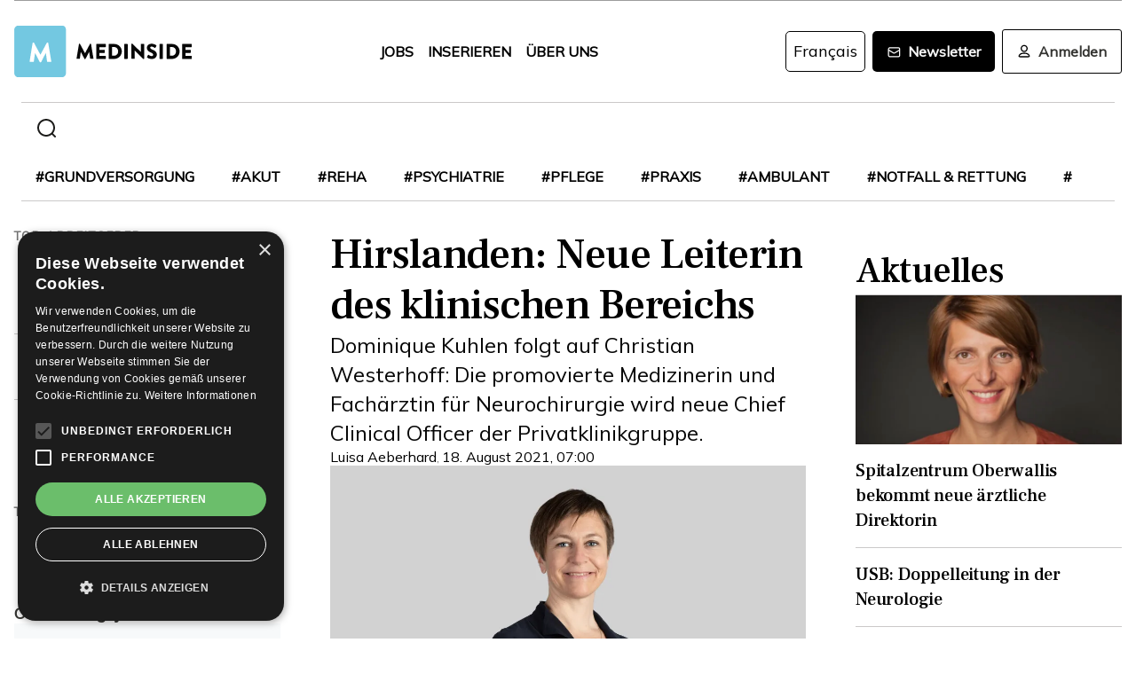

--- FILE ---
content_type: text/html; charset=utf-8
request_url: https://www.medinside.ch/de/post/dominique-kuhlen-uebernimmt-die-stelle-des-chief-clinical-officer
body_size: 29106
content:
<!DOCTYPE html><html lang="de"><head><meta charSet="utf-8"/><meta name="viewport" content="width=device-width"/><title>Hirslanden: Neue Leiterin des klinischen Bereichs</title><meta name="description" content="Dominique Kuhlen folgt auf Christian Westerhoff: Die promovierte Medizinerin und Fachärztin für Neurochirurgie wird neue Chief Clinical Officer der Privatklinikgruppe."/><link rel="canonical" href="https://www.medinside.ch/de/post/dominique-kuhlen-uebernimmt-die-stelle-des-chief-clinical-officer"/><meta property="og:title" content="Hirslanden: Neue Leiterin des klinischen Bereichs"/><meta property="og:image" content="https://res.cloudinary.com/deep-impact-ag/image/upload/c_fill,w_1200,dpr_1/q_auto/fl_progressive/f_auto/v1629280933/medinside/Dominique_Kuhlen_use2sq"/><meta property="og:description" content="Dominique Kuhlen folgt auf Christian Westerhoff: Die promovierte Medizinerin und Fachärztin für Neurochirurgie wird neue Chief Clinical Officer der Privatklinikgruppe."/><meta property="og:type" content="Article"/><meta name="next-head-count" content="9"/><link rel="preconnect" href="https://res.cloudinary.com"/><link rel="preconnect" href="https://fonts.gstatic.com"/><link rel="shortcut icon" type="image/x-icon" href="https://res.cloudinary.com/deep-impact-ag/image/upload/v1649238138/medinside/favicon-32x32.png"/><link rel="icon" sizes="192x192" href="https://res.cloudinary.com/deep-impact-ag/image/upload/v1649238138/medinside/favicon-32x32.png"/><link rel="apple-touch-icon" href="https://res.cloudinary.com/deep-impact-ag/image/upload/v1649238138/medinside/favicon-32x32.png"/><meta http-equiv="X-UA-Compatible" content="IE=edge"/><meta name="mobile-web-app-capable" content="yes"/><meta name="apple-mobile-web-app-status-bar-style" content="black"/><meta name="theme-color" content="#000000"/><meta name="msapplication-navbutton-color" content="#000000"/><meta name="apple-mobile-web-app-status-bar-style" content="#000000"/><link rel="preconnect" href="https://fonts.googleapis.com"/><link rel="preconnect" href="https://fonts.gstatic.com"/><script>(function(w,d,s,l,i){w[l]=w[l]||[];w[l].push({'gtm.start':
		new Date().getTime(),event:'gtm.js'});var f=d.getElementsByTagName(s)[0],
		j=d.createElement(s),dl=l!='dataLayer'?'&l='+l:'';j.async=true;j.src=
		'https://www.googletagmanager.com/gtm.js?id='+i+dl;f.parentNode.insertBefore(j,f);
		})(window,document,'script','dataLayer','GTM-KRHD8R');</script><noscript><iframe title="GTM" src="https://www.googletagmanager.com/ns.html?id=GTM-KRHD8R" height="0" width="0" style="display:none;visibility:hidden"></iframe></noscript><style data-emotion="css-global h8oq24">html{line-height:1.15;-webkit-text-size-adjust:100%;}body{margin:0;}main{display:block;}h1{font-size:2em;margin:0.67em 0;}hr{box-sizing:content-box;height:0;overflow:visible;}pre{font-family:monospace,monospace;font-size:1em;}a{background-color:transparent;}abbr[title]{border-bottom:none;-webkit-text-decoration:underline;text-decoration:underline;-webkit-text-decoration:underline dotted;text-decoration:underline dotted;}b,strong{font-weight:bolder;}code,kbd,samp{font-family:monospace,monospace;font-size:1em;}small{font-size:80%;}sub,sup{font-size:75%;line-height:0;position:relative;vertical-align:baseline;}sub{bottom:-0.25em;}sup{top:-0.5em;}img{border-style:none;}button,input,optgroup,select,textarea{font-family:inherit;font-size:100%;line-height:1.15;margin:0;}button,input{overflow:visible;}button,select{text-transform:none;}button,[type="button"],[type="reset"],[type="submit"]{-webkit-appearance:button;}button::-moz-focus-inner,[type="button"]::-moz-focus-inner,[type="reset"]::-moz-focus-inner,[type="submit"]::-moz-focus-inner{border-style:none;padding:0;}button:-moz-focusring,[type="button"]:-moz-focusring,[type="reset"]:-moz-focusring,[type="submit"]:-moz-focusring{outline:1px dotted ButtonText;}fieldset{padding:0.35em 0.75em 0.625em;}legend{box-sizing:border-box;color:inherit;display:table;max-width:100%;padding:0;white-space:normal;}progress{vertical-align:baseline;}textarea{overflow:auto;}[type="checkbox"],[type="radio"]{box-sizing:border-box;padding:0;}[type="number"]::-webkit-inner-spin-button,[type="number"]::-webkit-outer-spin-button{height:auto;}[type="search"]{-webkit-appearance:textfield;outline-offset:-2px;}[type="search"]::-webkit-search-decoration{-webkit-appearance:none;}::-webkit-file-upload-button{-webkit-appearance:button;font:inherit;}details{display:block;}summary{display:-webkit-box;display:-webkit-list-item;display:-ms-list-itembox;display:list-item;}template{display:none;}[hidden]{display:none;}.msg-alert{width:100%;}html,body{margin:0;padding:0;height:100%;}body{font-size-adjust:none;-moz-osx-font-smoothing:grayscale;-webkit-text-size-adjust:none;-webkit-font-smoothing:antialiased;font-family:'Mulish',sans-serif;font-size:16px;line-height:2rem;padding-top:0!important;color:#353532;}@media screen and (min-width: 992px){body{font-size:18px;line-height:2.125rem;padding-top:0!important;}}#__next{position:relative;}body.react-modal-open{overflow:hidden;}*{box-sizing:border-box;}*::selection{background:#353532;color:#F8F8F8;}a,button{cursor:pointer;outline:none;-webkit-text-decoration:none;text-decoration:none;-webkit-transition:all 0.3s ease;transition:all 0.3s ease;}a{color:#000000;}@media (hover:hover){a:hover{color:#3295B1;}}figure{margin:0;}hr{border:none;border-bottom:solid 1px #cbc9c9;margin:20px 0;}fieldset{-webkit-appearance:none;-moz-appearance:none;-ms-appearance:none;appearance:none;border:none;}img,svg{-webkit-transition:all 0.3s ease;transition:all 0.3s ease;vertical-align:middle;}img *,svg *{-webkit-transition:all 0.3s ease;transition:all 0.3s ease;}img{display:block;max-width:100%;width:100%;}strong,b{font-weight:700;}h1,h2,h3,h4,h5,h6{margin:0;padding:0;}h1{font-size:24px;line-height:30px;font-family:'Frank Ruhl Libre',serif;}@media screen and (min-width: 992px){h1{font-size:40px;line-height:120%;}}h2{font-size:20px;line-height:28px;font-family:'Frank Ruhl Libre',serif;}@media screen and (min-width: 992px){h2{font-size:32px;line-height:120%;}}h3{font-size:23px;line-height:26px;font-family:'Frank Ruhl Libre',serif;}@media screen and (min-width: 992px){h3{font-size:28px;line-height:120%;}}h4{font-size:20px;line-height:24px;font-family:'Frank Ruhl Libre',serif;}@media screen and (min-width: 992px){h4{font-size:22px;line-height:130%;}}h5{font-size:14px;line-height:22px;font-family:'Frank Ruhl Libre',serif;}@media screen and (min-width: 992px){h5{font-size:18px;line-height:130%;}}h6{font-size:12px;line-height:20px;font-family:'Frank Ruhl Libre',serif;}@media screen and (min-width: 992px){h6{font-size:14px;line-height:130%;}}.ReactCrop__image{max-height:initial!important;}.CookieDeclaration{display:none;}</style><script type="text/javascript" src="//cdn.cookie-script.com/s/df0a8aa12bff3aff8654f7f2454e39f4.js"></script><script async="" src="https://pagead2.googlesyndication.com/pagead/js/adsbygoogle.js?client=ca-pub-9699499042335755" crossorigin="anonymous"></script><link rel="preconnect" href="https://fonts.gstatic.com" crossorigin /><link rel="preload" href="/_next/static/css/6d530d6069fd563f.css" as="style"/><link rel="stylesheet" href="/_next/static/css/6d530d6069fd563f.css" data-n-g=""/><noscript data-n-css=""></noscript><script defer="" nomodule="" src="/_next/static/chunks/polyfills-c67a75d1b6f99dc8.js"></script><script src="/_next/static/chunks/webpack-725e634be1d2b665.js" defer=""></script><script src="/_next/static/chunks/framework-bb5c596eafb42b22.js" defer=""></script><script src="/_next/static/chunks/main-ff72eaad181f41e6.js" defer=""></script><script src="/_next/static/chunks/pages/_app-8c3c2baf3101503f.js" defer=""></script><script src="/_next/static/chunks/519-f4052b1bf059b9a5.js" defer=""></script><script src="/_next/static/chunks/54-1d80cb230948e008.js" defer=""></script><script src="/_next/static/chunks/806-05c3bbdec0d694b2.js" defer=""></script><script src="/_next/static/chunks/755-75678e68dc867fe7.js" defer=""></script><script src="/_next/static/chunks/407-b05efa1027b2b4f1.js" defer=""></script><script src="/_next/static/chunks/473-e5347b62cd01ec58.js" defer=""></script><script src="/_next/static/chunks/118-ad2440c0c2b2f91f.js" defer=""></script><script src="/_next/static/chunks/pages/%5B...alias%5D-5f8d2e404bdd5757.js" defer=""></script><script src="/_next/static/-beUjyorsCv9jFtymeuYD/_buildManifest.js" defer=""></script><script src="/_next/static/-beUjyorsCv9jFtymeuYD/_ssgManifest.js" defer=""></script><style data-href="https://fonts.googleapis.com/css2?family=Frank+Ruhl+Libre:wght@400;500;700&display=swap">@font-face{font-family:'Frank Ruhl Libre';font-style:normal;font-weight:400;font-display:swap;src:url(https://fonts.gstatic.com/l/font?kit=j8_96_fAw7jrcalD7oKYNX0QfAnPcbzNEEB7OoicBw7FYVqT&skey=f32d6e63ec16a834&v=v23) format('woff')}@font-face{font-family:'Frank Ruhl Libre';font-style:normal;font-weight:500;font-display:swap;src:url(https://fonts.gstatic.com/l/font?kit=j8_96_fAw7jrcalD7oKYNX0QfAnPcbzNEEB7OoicBw73YVqT&skey=f32d6e63ec16a834&v=v23) format('woff')}@font-face{font-family:'Frank Ruhl Libre';font-style:normal;font-weight:700;font-display:swap;src:url(https://fonts.gstatic.com/l/font?kit=j8_96_fAw7jrcalD7oKYNX0QfAnPcbzNEEB7OoicBw4iZlqT&skey=f32d6e63ec16a834&v=v23) format('woff')}@font-face{font-family:'Frank Ruhl Libre';font-style:normal;font-weight:400;font-display:swap;src:url(https://fonts.gstatic.com/s/frankruhllibre/v23/j8_w6_fAw7jrcalD7oKYNX0QfAnPW7Ll4brkiY-xBg.woff2) format('woff2');unicode-range:U+0307-0308,U+0590-05FF,U+200C-2010,U+20AA,U+25CC,U+FB1D-FB4F}@font-face{font-family:'Frank Ruhl Libre';font-style:normal;font-weight:400;font-display:swap;src:url(https://fonts.gstatic.com/s/frankruhllibre/v23/j8_w6_fAw7jrcalD7oKYNX0QfAnPW77l4brkiY-xBg.woff2) format('woff2');unicode-range:U+0100-02BA,U+02BD-02C5,U+02C7-02CC,U+02CE-02D7,U+02DD-02FF,U+0304,U+0308,U+0329,U+1D00-1DBF,U+1E00-1E9F,U+1EF2-1EFF,U+2020,U+20A0-20AB,U+20AD-20C0,U+2113,U+2C60-2C7F,U+A720-A7FF}@font-face{font-family:'Frank Ruhl Libre';font-style:normal;font-weight:400;font-display:swap;src:url(https://fonts.gstatic.com/s/frankruhllibre/v23/j8_w6_fAw7jrcalD7oKYNX0QfAnPW7Dl4brkiY8.woff2) format('woff2');unicode-range:U+0000-00FF,U+0131,U+0152-0153,U+02BB-02BC,U+02C6,U+02DA,U+02DC,U+0304,U+0308,U+0329,U+2000-206F,U+20AC,U+2122,U+2191,U+2193,U+2212,U+2215,U+FEFF,U+FFFD}@font-face{font-family:'Frank Ruhl Libre';font-style:normal;font-weight:500;font-display:swap;src:url(https://fonts.gstatic.com/s/frankruhllibre/v23/j8_w6_fAw7jrcalD7oKYNX0QfAnPW7Ll4brkiY-xBg.woff2) format('woff2');unicode-range:U+0307-0308,U+0590-05FF,U+200C-2010,U+20AA,U+25CC,U+FB1D-FB4F}@font-face{font-family:'Frank Ruhl Libre';font-style:normal;font-weight:500;font-display:swap;src:url(https://fonts.gstatic.com/s/frankruhllibre/v23/j8_w6_fAw7jrcalD7oKYNX0QfAnPW77l4brkiY-xBg.woff2) format('woff2');unicode-range:U+0100-02BA,U+02BD-02C5,U+02C7-02CC,U+02CE-02D7,U+02DD-02FF,U+0304,U+0308,U+0329,U+1D00-1DBF,U+1E00-1E9F,U+1EF2-1EFF,U+2020,U+20A0-20AB,U+20AD-20C0,U+2113,U+2C60-2C7F,U+A720-A7FF}@font-face{font-family:'Frank Ruhl Libre';font-style:normal;font-weight:500;font-display:swap;src:url(https://fonts.gstatic.com/s/frankruhllibre/v23/j8_w6_fAw7jrcalD7oKYNX0QfAnPW7Dl4brkiY8.woff2) format('woff2');unicode-range:U+0000-00FF,U+0131,U+0152-0153,U+02BB-02BC,U+02C6,U+02DA,U+02DC,U+0304,U+0308,U+0329,U+2000-206F,U+20AC,U+2122,U+2191,U+2193,U+2212,U+2215,U+FEFF,U+FFFD}@font-face{font-family:'Frank Ruhl Libre';font-style:normal;font-weight:700;font-display:swap;src:url(https://fonts.gstatic.com/s/frankruhllibre/v23/j8_w6_fAw7jrcalD7oKYNX0QfAnPW7Ll4brkiY-xBg.woff2) format('woff2');unicode-range:U+0307-0308,U+0590-05FF,U+200C-2010,U+20AA,U+25CC,U+FB1D-FB4F}@font-face{font-family:'Frank Ruhl Libre';font-style:normal;font-weight:700;font-display:swap;src:url(https://fonts.gstatic.com/s/frankruhllibre/v23/j8_w6_fAw7jrcalD7oKYNX0QfAnPW77l4brkiY-xBg.woff2) format('woff2');unicode-range:U+0100-02BA,U+02BD-02C5,U+02C7-02CC,U+02CE-02D7,U+02DD-02FF,U+0304,U+0308,U+0329,U+1D00-1DBF,U+1E00-1E9F,U+1EF2-1EFF,U+2020,U+20A0-20AB,U+20AD-20C0,U+2113,U+2C60-2C7F,U+A720-A7FF}@font-face{font-family:'Frank Ruhl Libre';font-style:normal;font-weight:700;font-display:swap;src:url(https://fonts.gstatic.com/s/frankruhllibre/v23/j8_w6_fAw7jrcalD7oKYNX0QfAnPW7Dl4brkiY8.woff2) format('woff2');unicode-range:U+0000-00FF,U+0131,U+0152-0153,U+02BB-02BC,U+02C6,U+02DA,U+02DC,U+0304,U+0308,U+0329,U+2000-206F,U+20AC,U+2122,U+2191,U+2193,U+2212,U+2215,U+FEFF,U+FFFD}</style><style data-href="https://fonts.googleapis.com/css2?family=Mulish:ital,wght@0,200;0,400;1,200&display=swap">@font-face{font-family:'Mulish';font-style:italic;font-weight:200;font-display:swap;src:url(https://fonts.gstatic.com/l/font?kit=1Ptwg83HX_SGhgqk2hAjQlW_mEuZ0FsSqeOvHQ&skey=12f3c822011b7b1c&v=v18) format('woff')}@font-face{font-family:'Mulish';font-style:normal;font-weight:200;font-display:swap;src:url(https://fonts.gstatic.com/l/font?kit=1Ptyg83HX_SGhgqO0yLcmjzUAuWexRNRwaM&skey=9f5b077cc22e75c7&v=v18) format('woff')}@font-face{font-family:'Mulish';font-style:normal;font-weight:400;font-display:swap;src:url(https://fonts.gstatic.com/l/font?kit=1Ptyg83HX_SGhgqO0yLcmjzUAuWexZNRwaM&skey=9f5b077cc22e75c7&v=v18) format('woff')}@font-face{font-family:'Mulish';font-style:italic;font-weight:200;font-display:swap;src:url(https://fonts.gstatic.com/l/font?kit=1Ptwg83HX_SGhgqk2hAjQlW_mEuZ0FsSqeOfFJQ8DzNVwd6kWSA&skey=12f3c822011b7b1c&v=v18) format('woff');unicode-range:U+0460-052F,U+1C80-1C8A,U+20B4,U+2DE0-2DFF,U+A640-A69F,U+FE2E-FE2F}@font-face{font-family:'Mulish';font-style:italic;font-weight:200;font-display:swap;src:url(https://fonts.gstatic.com/l/font?kit=1Ptwg83HX_SGhgqk2hAjQlW_mEuZ0FsSqeOfHZQ8DzNVwd6kWSA&skey=12f3c822011b7b1c&v=v18) format('woff');unicode-range:U+0301,U+0400-045F,U+0490-0491,U+04B0-04B1,U+2116}@font-face{font-family:'Mulish';font-style:italic;font-weight:200;font-display:swap;src:url(https://fonts.gstatic.com/l/font?kit=1Ptwg83HX_SGhgqk2hAjQlW_mEuZ0FsSqeOfFpQ8DzNVwd6kWSA&skey=12f3c822011b7b1c&v=v18) format('woff');unicode-range:U+0102-0103,U+0110-0111,U+0128-0129,U+0168-0169,U+01A0-01A1,U+01AF-01B0,U+0300-0301,U+0303-0304,U+0308-0309,U+0323,U+0329,U+1EA0-1EF9,U+20AB}@font-face{font-family:'Mulish';font-style:italic;font-weight:200;font-display:swap;src:url(https://fonts.gstatic.com/l/font?kit=1Ptwg83HX_SGhgqk2hAjQlW_mEuZ0FsSqeOfF5Q8DzNVwd6kWSA&skey=12f3c822011b7b1c&v=v18) format('woff');unicode-range:U+0100-02BA,U+02BD-02C5,U+02C7-02CC,U+02CE-02D7,U+02DD-02FF,U+0304,U+0308,U+0329,U+1D00-1DBF,U+1E00-1E9F,U+1EF2-1EFF,U+2020,U+20A0-20AB,U+20AD-20C0,U+2113,U+2C60-2C7F,U+A720-A7FF}@font-face{font-family:'Mulish';font-style:italic;font-weight:200;font-display:swap;src:url(https://fonts.gstatic.com/l/font?kit=1Ptwg83HX_SGhgqk2hAjQlW_mEuZ0FsSqeOfGZQ8DzNVwd6k&skey=12f3c822011b7b1c&v=v18) format('woff');unicode-range:U+0000-00FF,U+0131,U+0152-0153,U+02BB-02BC,U+02C6,U+02DA,U+02DC,U+0304,U+0308,U+0329,U+2000-206F,U+20AC,U+2122,U+2191,U+2193,U+2212,U+2215,U+FEFF,U+FFFD}@font-face{font-family:'Mulish';font-style:normal;font-weight:200;font-display:swap;src:url(https://fonts.gstatic.com/s/mulish/v18/1Ptvg83HX_SGhgqk0gotYKNnBcif.woff2) format('woff2');unicode-range:U+0460-052F,U+1C80-1C8A,U+20B4,U+2DE0-2DFF,U+A640-A69F,U+FE2E-FE2F}@font-face{font-family:'Mulish';font-style:normal;font-weight:200;font-display:swap;src:url(https://fonts.gstatic.com/s/mulish/v18/1Ptvg83HX_SGhgqk2wotYKNnBcif.woff2) format('woff2');unicode-range:U+0301,U+0400-045F,U+0490-0491,U+04B0-04B1,U+2116}@font-face{font-family:'Mulish';font-style:normal;font-weight:200;font-display:swap;src:url(https://fonts.gstatic.com/s/mulish/v18/1Ptvg83HX_SGhgqk0AotYKNnBcif.woff2) format('woff2');unicode-range:U+0102-0103,U+0110-0111,U+0128-0129,U+0168-0169,U+01A0-01A1,U+01AF-01B0,U+0300-0301,U+0303-0304,U+0308-0309,U+0323,U+0329,U+1EA0-1EF9,U+20AB}@font-face{font-family:'Mulish';font-style:normal;font-weight:200;font-display:swap;src:url(https://fonts.gstatic.com/s/mulish/v18/1Ptvg83HX_SGhgqk0QotYKNnBcif.woff2) format('woff2');unicode-range:U+0100-02BA,U+02BD-02C5,U+02C7-02CC,U+02CE-02D7,U+02DD-02FF,U+0304,U+0308,U+0329,U+1D00-1DBF,U+1E00-1E9F,U+1EF2-1EFF,U+2020,U+20A0-20AB,U+20AD-20C0,U+2113,U+2C60-2C7F,U+A720-A7FF}@font-face{font-family:'Mulish';font-style:normal;font-weight:200;font-display:swap;src:url(https://fonts.gstatic.com/s/mulish/v18/1Ptvg83HX_SGhgqk3wotYKNnBQ.woff2) format('woff2');unicode-range:U+0000-00FF,U+0131,U+0152-0153,U+02BB-02BC,U+02C6,U+02DA,U+02DC,U+0304,U+0308,U+0329,U+2000-206F,U+20AC,U+2122,U+2191,U+2193,U+2212,U+2215,U+FEFF,U+FFFD}@font-face{font-family:'Mulish';font-style:normal;font-weight:400;font-display:swap;src:url(https://fonts.gstatic.com/s/mulish/v18/1Ptvg83HX_SGhgqk0gotYKNnBcif.woff2) format('woff2');unicode-range:U+0460-052F,U+1C80-1C8A,U+20B4,U+2DE0-2DFF,U+A640-A69F,U+FE2E-FE2F}@font-face{font-family:'Mulish';font-style:normal;font-weight:400;font-display:swap;src:url(https://fonts.gstatic.com/s/mulish/v18/1Ptvg83HX_SGhgqk2wotYKNnBcif.woff2) format('woff2');unicode-range:U+0301,U+0400-045F,U+0490-0491,U+04B0-04B1,U+2116}@font-face{font-family:'Mulish';font-style:normal;font-weight:400;font-display:swap;src:url(https://fonts.gstatic.com/s/mulish/v18/1Ptvg83HX_SGhgqk0AotYKNnBcif.woff2) format('woff2');unicode-range:U+0102-0103,U+0110-0111,U+0128-0129,U+0168-0169,U+01A0-01A1,U+01AF-01B0,U+0300-0301,U+0303-0304,U+0308-0309,U+0323,U+0329,U+1EA0-1EF9,U+20AB}@font-face{font-family:'Mulish';font-style:normal;font-weight:400;font-display:swap;src:url(https://fonts.gstatic.com/s/mulish/v18/1Ptvg83HX_SGhgqk0QotYKNnBcif.woff2) format('woff2');unicode-range:U+0100-02BA,U+02BD-02C5,U+02C7-02CC,U+02CE-02D7,U+02DD-02FF,U+0304,U+0308,U+0329,U+1D00-1DBF,U+1E00-1E9F,U+1EF2-1EFF,U+2020,U+20A0-20AB,U+20AD-20C0,U+2113,U+2C60-2C7F,U+A720-A7FF}@font-face{font-family:'Mulish';font-style:normal;font-weight:400;font-display:swap;src:url(https://fonts.gstatic.com/s/mulish/v18/1Ptvg83HX_SGhgqk3wotYKNnBQ.woff2) format('woff2');unicode-range:U+0000-00FF,U+0131,U+0152-0153,U+02BB-02BC,U+02C6,U+02DA,U+02DC,U+0304,U+0308,U+0329,U+2000-206F,U+20AC,U+2122,U+2191,U+2193,U+2212,U+2215,U+FEFF,U+FFFD}</style></head><body><div id="__next" data-reactroot=""><style data-emotion="css w7o9c1">.css-w7o9c1{display:-webkit-box;display:-webkit-flex;display:-ms-flexbox;display:flex;position:fixed;z-index:1200;left:0;right:0;width:-webkit-fit-content;width:-moz-fit-content;width:fit-content;margin:0 16px;top:80px;border-radius:5px;font-size:16px;padding:16px 24px;line-height:19px;color:white;font-weight:700;-webkit-transform:translateY(-200px);-moz-transform:translateY(-200px);-ms-transform:translateY(-200px);transform:translateY(-200px);-webkit-transition:-webkit-transform 0.3s ease-in-out;transition:transform 0.3s ease-in-out;font-family:'Mulish',sans-serif;}@media screen and (min-width: 768px){.css-w7o9c1{margin:0 auto;}}.css-w7o9c1 button{background:transparent;border:none;padding:0;margin:0;font-size:40px;line-height:19px;color:white;margin-left:16px;}.css-w7o9c1 button:focus{outline:none;}</style><div class="css-w7o9c1"><button type="button">×</button></div><style data-emotion="css 1pceypv">.css-1pceypv{display:none;}@media screen and (min-width: 768px){.css-1pceypv{display:block;}}</style><style data-emotion="css eij3av">.css-eij3av{width:100%;max-width:1440px;padding:0 16px;margin:0 auto;display:none;}@media screen and (min-width: 1920px){.css-eij3av{padding:0 24px;}}@media screen and (min-width: 768px){.css-eij3av{display:block;}}</style><section class="css-eij3av"><style data-emotion="css 112jzao">.css-112jzao{height:1px;background:#9C9C9D;margin:0;border:none;}</style><hr class="css-112jzao"/></section><style data-emotion="css e9bpt7">.css-e9bpt7{position:-webkit-sticky;position:sticky;top:-66px;right:0;bottom:0;left:0;display:grid;grid-auto-flow:row;background:white;z-index:200;-webkit-transition:all 0.3s ease;transition:all 0.3s ease;}@media screen and (min-width: 768px){.css-e9bpt7{gap:24px;padding:24px 0 0;top:-110px;right:0;bottom:0;left:0;}}</style><nav class="css-e9bpt7"><style data-emotion="css 13gd0wf">.css-13gd0wf{display:-webkit-box;display:-webkit-flex;display:-ms-flexbox;display:flex;-webkit-flex-direction:row;-ms-flex-direction:row;flex-direction:row;-webkit-box-pack:justify;-webkit-justify-content:space-between;justify-content:space-between;-webkit-align-items:center;-webkit-box-align:center;-ms-flex-align:center;align-items:center;width:100%;padding:4px 16px;height:auto;}</style><style data-emotion="css wthh9e">.css-wthh9e{width:100%;max-width:1440px;padding:0 16px;margin:0 auto;display:-webkit-box;display:-webkit-flex;display:-ms-flexbox;display:flex;-webkit-flex-direction:row;-ms-flex-direction:row;flex-direction:row;-webkit-box-pack:justify;-webkit-justify-content:space-between;justify-content:space-between;-webkit-align-items:center;-webkit-box-align:center;-ms-flex-align:center;align-items:center;width:100%;padding:4px 16px;height:auto;}@media screen and (min-width: 1920px){.css-wthh9e{padding:0 24px;}}</style><section class="css-wthh9e"><section class="css-0"><a href="/"><style data-emotion="css 2uxsj8">.css-2uxsj8{max-width:150px;}@media screen and (min-width: 768px){.css-2uxsj8{max-width:initial;}}</style><svg width="201" height="58" viewBox="0 0 201 58" fill="none" xmlns="http://www.w3.org/2000/svg" class="css-2uxsj8"><g clip-path="url(#clip0_576_905)"><path d="M4.63306 -0.184067H53.7894C56.3383 -0.184067 58.3409 1.82234 58.3409 4.37594V53.6241C58.3409 56.1777 56.3383 58.1841 53.7894 58.1841H4.63306C2.08421 58.1841 0.081543 56.1777 0.081543 53.6241V4.37594C0.081543 1.91354 2.08421 -0.184067 4.63306 -0.184067Z" fill="#73C8E1"></path><path d="M72.9968 20.6648C72.9968 20.4824 73.2699 20.3 73.452 20.3H73.8161C73.9071 20.3 74.1802 20.3912 74.1802 20.5736L79.7331 30.9704H79.8241L85.3769 20.5736C85.468 20.3912 85.65 20.3 85.741 20.3H86.1052C86.2872 20.3 86.4693 20.4824 86.5603 20.6648L89.2912 36.8072C89.3823 37.0808 89.1092 37.3544 88.8361 37.3544H86.0141C85.8321 37.3544 85.559 37.172 85.559 36.9896L84.4666 29.6024H84.3756L80.3703 37.3544C80.2792 37.5368 80.0972 37.628 80.0061 37.628H79.551C79.3689 37.628 79.1869 37.5368 79.1869 37.3544L75.0905 29.6024H74.9995L73.9981 36.9896C73.9981 37.172 73.8161 37.3544 73.543 37.3544H70.7211C70.448 37.3544 70.1749 37.172 70.2659 36.8072L72.9968 20.6648Z" fill="#060606"></path><path d="M92.3862 21.0296C92.3862 20.756 92.5683 20.5736 92.8414 20.5736H102.764C103.037 20.5736 103.219 20.756 103.219 21.0296V23.6744C103.219 23.948 103.037 24.1304 102.764 24.1304H96.1185V27.14H101.58C101.853 27.14 102.035 27.3224 102.035 27.596V30.2408C102.035 30.5144 101.853 30.6968 101.58 30.6968H96.1185V33.98H102.764C103.037 33.98 103.219 34.1624 103.219 34.436V37.0808C103.219 37.3544 103.037 37.5368 102.764 37.5368H92.8414C92.5683 37.5368 92.3862 37.3544 92.3862 37.0808V21.0296Z" fill="#060606"></path><path d="M106.496 21.0296C106.496 20.756 106.678 20.5736 106.951 20.5736H112.777C117.419 20.5736 121.243 24.3128 121.243 28.964C121.243 33.6152 117.419 37.4456 112.777 37.4456H106.951C106.678 37.4456 106.496 37.2632 106.496 36.9896V21.0296ZM112.504 33.7976C115.235 33.7976 117.146 31.7 117.146 28.8728C117.146 26.1368 115.144 24.0392 112.504 24.0392H110.228V33.7976H112.504Z" fill="#060606"></path><path d="M124.065 21.0296C124.065 20.756 124.247 20.5736 124.52 20.5736H127.433C127.706 20.5736 127.888 20.756 127.888 21.0296V36.9896C127.888 37.2632 127.706 37.4456 127.433 37.4456H124.52C124.247 37.4456 124.065 37.2632 124.065 36.9896V21.0296Z" fill="#060606"></path><path d="M131.984 20.756C131.984 20.4824 132.166 20.3 132.44 20.3H133.077L142.635 29.5112V20.9384C142.635 20.6648 142.817 20.4824 143.09 20.4824H146.003C146.276 20.4824 146.458 20.6648 146.458 20.9384V37.0808C146.458 37.3544 146.276 37.5368 146.003 37.5368H145.639C145.548 37.5368 145.366 37.4456 145.366 37.4456L135.808 27.9608V36.8984C135.808 37.172 135.626 37.3544 135.352 37.3544H132.531C132.257 37.3544 132.075 37.172 132.075 36.8984L131.984 20.756Z" fill="#060606"></path><path d="M149.644 35.0744L150.737 33.068C150.919 32.7944 151.374 32.7944 151.556 32.8856C151.647 32.9768 153.376 34.2536 154.924 34.2536C155.925 34.2536 156.563 33.6152 156.563 32.7944C156.563 31.7912 155.743 30.9704 154.105 30.332C152.011 29.5112 149.462 27.8696 149.462 25.0424C149.462 22.6712 151.283 20.3 155.015 20.3C157.473 20.3 159.475 21.5768 160.113 22.124C160.386 22.3064 160.386 22.7624 160.295 22.8536L159.111 24.6776C158.929 24.9512 158.474 25.1336 158.292 24.9512C158.11 24.86 156.289 23.492 154.833 23.492C154.014 23.492 153.285 24.0392 153.285 24.6776C153.285 25.5896 154.014 26.228 155.925 27.0488C157.837 27.7784 160.75 29.2376 160.75 32.5208C160.75 34.9832 158.656 37.5368 155.106 37.5368C152.011 37.5368 150.281 36.26 149.735 35.7128C149.462 35.5304 149.371 35.4392 149.644 35.0744Z" fill="#060606"></path><path d="M163.754 21.0296C163.754 20.756 163.936 20.5736 164.209 20.5736H167.122C167.395 20.5736 167.577 20.756 167.577 21.0296V36.9896C167.577 37.2632 167.395 37.4456 167.122 37.4456H164.209C163.936 37.4456 163.754 37.2632 163.754 36.9896V21.0296Z" fill="#060606"></path><path d="M171.674 21.0296C171.674 20.756 171.856 20.5736 172.129 20.5736H177.955C182.597 20.5736 186.42 24.3128 186.42 28.964C186.42 33.6152 182.597 37.4456 177.955 37.4456H172.129C171.856 37.4456 171.674 37.2632 171.674 36.9896V21.0296ZM177.682 33.7976C180.412 33.7976 182.324 31.7 182.324 28.8728C182.324 26.1368 180.321 24.0392 177.682 24.0392H175.406V33.7976H177.682Z" fill="#060606"></path><path d="M189.242 21.0296C189.242 20.756 189.424 20.5736 189.698 20.5736H199.62C199.893 20.5736 200.075 20.756 200.075 21.0296V23.6744C200.075 23.948 199.893 24.1304 199.62 24.1304H192.975V27.14H198.436C198.71 27.14 198.892 27.3224 198.892 27.596V30.2408C198.892 30.5144 198.71 30.6968 198.436 30.6968H192.975V33.98H199.62C199.893 33.98 200.075 34.1624 200.075 34.436V37.0808C200.075 37.3544 199.893 37.5368 199.62 37.5368H189.698C189.424 37.5368 189.242 37.3544 189.242 37.0808V21.0296Z" fill="#060606"></path><path d="M20.7454 19.424C20.7454 19.1504 21.0185 18.968 21.2916 18.968H21.7467C21.9288 18.968 22.2019 19.0592 22.2929 19.2416L29.4843 32.648H29.5753L36.7667 19.2416C36.8577 19.0592 37.1308 18.968 37.3129 18.968H37.768C38.0411 18.968 38.3142 19.1504 38.3142 19.424L41.7734 40.2176C41.8644 40.5824 41.5913 40.856 41.2272 40.856H37.586C37.3129 40.856 37.0398 40.5824 37.0398 40.4L35.6743 30.824H35.5833L30.3946 40.856C30.3036 41.0384 30.0305 41.2208 29.8484 41.2208H29.3022C29.1202 41.2208 28.8471 41.0384 28.7561 40.856L23.5673 30.824H23.4763L22.1108 40.4C22.1108 40.6736 21.8377 40.856 21.5647 40.856H17.9234C17.5593 40.856 17.2862 40.5824 17.3773 40.2176L20.7454 19.424Z" fill="white"></path></g><defs><clipPath id="clip0_576_905"><rect width="200.583" height="58" fill="white"></rect></clipPath></defs></svg></a></section><section class="css-0"><style data-emotion="css yxfnx6">.css-yxfnx6{display:none;position:fixed;top:60px;right:0;bottom:0;left:0;height:calc(100vh - 60px);margin:0;list-style:none;padding:24px 16px;grid-auto-flow:row;gap:24px;background:white;z-index:20;overflow:scroll;-ms-overflow-style:none;scrollbar-width:none;}.css-yxfnx6::-webkit-scrollbar{display:none;}@media screen and (min-width: 768px){.css-yxfnx6{top:106;right:0;bottom:0;left:0;height:calc(100vh - 106px);overflow:visible;}}@media screen and (min-width: 992px){.css-yxfnx6{-webkit-align-items:center;-webkit-box-align:center;-ms-flex-align:center;align-items:center;position:relative;top:0;right:0;bottom:0;left:0;display:-webkit-box;display:-webkit-flex;display:-ms-flexbox;display:flex;-webkit-flex-direction:row;-ms-flex-direction:row;flex-direction:row;-webkit-column-gap:24px;column-gap:24px;padding:0 24px;margin:0;height:auto;background:transparent;}}</style><ul class="css-yxfnx6"><style data-emotion="css vqtjk5">.css-vqtjk5{font-family:'Mulish',sans-serif;}@media screen and (min-width: 576px){.css-vqtjk5{padding:0 8px;}}@media screen and (min-width: 992px){.css-vqtjk5{display:none;}}</style><li class="css-vqtjk5">Menü</li><style data-emotion="css 1szmm6u">.css-1szmm6u{display:-webkit-box;display:-webkit-flex;display:-ms-flexbox;display:flex;-webkit-flex-direction:column;-ms-flex-direction:column;flex-direction:column;color:black;}</style><li class="css-1szmm6u"><style data-emotion="css p6ud4j">.css-p6ud4j{-webkit-appearance:none;-moz-appearance:none;-ms-appearance:none;appearance:none;background:transparent;border:none;margin:0;padding:0;font-family:'Mulish',sans-serif;font-style:normal;font-weight:bold;font-size:16px;line-height:120%;text-transform:uppercase;color:black;opacity:1;width:100%;-webkit-align-items:center;-webkit-box-align:center;-ms-flex-align:center;align-items:center;display:-webkit-inline-box;display:-webkit-inline-flex;display:-ms-inline-flexbox;display:inline-flex;-webkit-flex-direction:row;-ms-flex-direction:row;flex-direction:row;}.css-p6ud4j>*:not(:first-of-type){margin-left:8px;}@media screen and (min-width: 576px){.css-p6ud4j{padding:0 8px;}}.css-p6ud4j>.caret{display:none;}@media screen and (min-width: 768px){.css-p6ud4j>.caret{display:block;width:8px;height:8px;-webkit-transition:-webkit-transform 0.3s ease-in-out;transition:transform 0.3s ease-in-out;-webkit-transform:rotate(0);-moz-transform:rotate(0);-ms-transform:rotate(0);transform:rotate(0);}}.css-p6ud4j>.icon{width:32px;height:32px;border-radius:50%;overflow:hidden;-webkit-flex-shrink:0;-ms-flex-negative:0;flex-shrink:0;}@media screen and (min-width: 576px){.css-p6ud4j>.icon{width:40px;height:40px;}}.css-p6ud4j:hover{color:black;opacity:0.8;}</style><a class="css-p6ud4j" target="_blank" href="https://medinside.jobs/">Jobs</a></li><li class="css-1szmm6u"><a class="css-p6ud4j" target="_blank" href="https://werbung.medinside.ch/">Inserieren</a></li><li class="css-1szmm6u"><a class="css-p6ud4j" href="/about">Über uns</a></li><style data-emotion="css 1ingssc">.css-1ingssc{font-family:'Mulish',sans-serif;}@media screen and (min-width: 576px){.css-1ingssc{padding:0 8px;}}@media screen and (min-width: 992px){.css-1ingssc{display:none;}}@media screen and (min-width: 992px){.css-1ingssc{display:none;}}</style><li class="css-1ingssc">Themen</li><style data-emotion="css 6vejpw">@media screen and (min-width: 992px){.css-6vejpw{display:none;}}</style><style data-emotion="css 1gj7r1p">.css-1gj7r1p{display:-webkit-box;display:-webkit-flex;display:-ms-flexbox;display:flex;-webkit-flex-direction:column;-ms-flex-direction:column;flex-direction:column;color:black;}@media screen and (min-width: 992px){.css-1gj7r1p{display:none;}}</style><li class="css-1gj7r1p"><a class="css-p6ud4j">structure.grundversorgung</a></li><li class="css-1gj7r1p"><a class="css-p6ud4j">structure.akut</a></li><li class="css-1gj7r1p"><a class="css-p6ud4j">structure.reha</a></li><li class="css-1gj7r1p"><a class="css-p6ud4j">structure.psychiatrie</a></li><li class="css-1gj7r1p"><a class="css-p6ud4j">structure.pflege</a></li><li class="css-1gj7r1p"><a class="css-p6ud4j">structure.praxis</a></li><li class="css-1gj7r1p"><a class="css-p6ud4j">structure.ambulant</a></li><li class="css-1gj7r1p"><a class="css-p6ud4j">structure.notfall &amp; rettung</a></li><li class="css-1gj7r1p"><a class="css-p6ud4j">structure.arbeitswelt</a></li><li class="css-1gj7r1p"><a class="css-p6ud4j">structure.aus- &amp; weiterbildung</a></li><li class="css-1gj7r1p"><a class="css-p6ud4j">structure.pharma</a></li><li class="css-1gj7r1p"><a class="css-p6ud4j">structure.versicherer</a></li><li class="css-1gj7r1p"><a class="css-p6ud4j">structure.politik</a></li><li class="css-1gj7r1p"><a class="css-p6ud4j">structure.digital &amp; ki</a></li><li class="css-1gj7r1p"><a class="css-p6ud4j">structure.trends</a></li><li class="css-1gj7r1p"><a class="css-p6ud4j">structure.recht</a></li></ul></section><style data-emotion="css 1xzq46p">.css-1xzq46p{display:grid;grid-auto-flow:column;height:100%;width:-webkit-fit-content;width:-moz-fit-content;width:fit-content;-webkit-align-items:center;-webkit-box-align:center;-ms-flex-align:center;align-items:center;gap:8px;}</style><section class="css-1xzq46p"><style data-emotion="css mke0aw">.css-mke0aw{display:block;}.css-mke0aw a{height:46px;display:block;border-radius:5px;}.css-mke0aw a span{line-height:40px;}</style><li class="css-mke0aw"><style data-emotion="css l623q2">.css-l623q2{color:black;opacity:1;border:1px solid black;padding:2px 8px;}</style><a class="css-l623q2" href="/fr"><style data-emotion="css 16dqia9">.css-16dqia9{display:inline;}@media screen and (min-width: 992px){.css-16dqia9{display:none;}}</style><span class="css-16dqia9">FR</span><style data-emotion="css 3h8m9y">.css-3h8m9y{display:none;}@media screen and (min-width: 992px){.css-3h8m9y{display:inline;}}</style><span class="css-3h8m9y">Français</span></a></li><style data-emotion="css mp0gfd">.css-mp0gfd{display:-webkit-inline-box;display:-webkit-inline-flex;display:-ms-inline-flexbox;display:inline-flex;-webkit-box-pack:center;-ms-flex-pack:center;-webkit-justify-content:center;justify-content:center;-webkit-align-items:center;-webkit-box-align:center;-ms-flex-align:center;align-items:center;-webkit-appearance:none;-moz-appearance:none;-ms-appearance:none;appearance:none;background:#000000;border:none;display:grid;grid-auto-flow:column;color:#F8F8F8;opacity:1;border-radius:5px;-webkit-transition:all 0.3s ease-in-out;transition:all 0.3s ease-in-out;font-size:0;padding:8px 14px;}.css-mp0gfd img{height:14px;}@media screen and (min-width: 992px){.css-mp0gfd{padding:12px 16px;gap:8px;font-style:normal;font-weight:600;font-size:16px;line-height:140%;width:auto;height:auto;}}.css-mp0gfd:hover{opacity:0.8;color:#F8F8F8;}</style><a href="/de/newsletter" type="button" class="css-mp0gfd"><img src="/assets/tenant/navigation/sr-email.svg" alt="user"/>Newsletter</a><style data-emotion="css 1osc3hw">.css-1osc3hw{color:transparent;-webkit-appearance:none;-moz-appearance:none;-ms-appearance:none;appearance:none;background:transparent;border:1px solid #000000;padding:12px;opacity:1;-webkit-transition:all 0.3s ease-in-out;transition:all 0.3s ease-in-out;font-size:0;line-height:0;border-radius:3px;display:grid;grid-auto-flow:column;-webkit-align-items:center;-webkit-box-align:center;-ms-flex-align:center;align-items:center;}.css-1osc3hw::after{display:none;}.css-1osc3hw>img{width:16px;display:block;margin:0;}@media screen and (min-width: 992px){.css-1osc3hw{font-family:'Mulish',sans-serif;font-style:normal;font-weight:600;font-size:16px;line-height:140%;color:#353532;padding:13px 16px;gap:8px;}}.css-1osc3hw:hover{opacity:0.8;}</style><button type="button" class="css-1osc3hw"><img src="/assets/tenant/navigation/user.svg" alt="user"/>Anmelden</button><style data-emotion="css 4j5m9l">.css-4j5m9l{-webkit-appearance:none;-moz-appearance:none;-ms-appearance:none;appearance:none;background:transparent;border:none;display:-webkit-box;display:-webkit-flex;display:-ms-flexbox;display:flex;-webkit-flex-direction:row;-ms-flex-direction:row;flex-direction:row;padding:0;opacity:1;-webkit-transition:all 0.3s ease-in-out;transition:all 0.3s ease-in-out;}@media screen and (min-width: 576px){.css-4j5m9l{padding:12px;}}.css-4j5m9l:hover{opacity:0.8;}@media screen and (min-width: 992px){.css-4j5m9l{display:none;}}</style><button type="button" class="css-4j5m9l"><svg width="22" height="19" viewBox="0 0 22 19" fill="none" xmlns="http://www.w3.org/2000/svg"><rect width="21.28" height="2.28" rx="1.14" fill="black"></rect><rect y="8.35999" width="21.28" height="2.28" rx="1.14" fill="black"></rect><rect y="16.72" width="13.68" height="2.28" rx="1.14" fill="black"></rect></svg></button></section></section><style data-emotion="css 2efv0z">.css-2efv0z{padding:0;border-top:3px solid black;border-bottom:3px solid black;}@media screen and (min-width: 768px){.css-2efv0z{padding:0 24px;border-top:none;border-bottom:none;}}</style><style data-emotion="css spdngo">.css-spdngo{width:100%;max-width:1440px;padding:0 16px;margin:0 auto;padding:0;border-top:3px solid black;border-bottom:3px solid black;}@media screen and (min-width: 1920px){.css-spdngo{padding:0 24px;}}@media screen and (min-width: 768px){.css-spdngo{padding:0 24px;border-top:none;border-bottom:none;}}</style><section class="css-spdngo"><div><style data-emotion="css 1nbg54o">.css-1nbg54o{position:-webkit-sticky;position:sticky;background:white;width:100%;margin:0;padding:0;display:grid;grid-template-columns:56px 1fr;border-top:1px solid #cbc9c9;border-bottom:1px solid #cbc9c9;}</style><fieldset class="css-1nbg54o"><style data-emotion="css 1bemud3">.css-1bemud3{-webkit-appearance:none;-moz-appearance:none;-ms-appearance:none;appearance:none;border:none;background:white;padding:0 24px;display:-webkit-box;display:-webkit-flex;display:-ms-flexbox;display:flex;width:56px;height:56px;position:relative;border-radius:0;border-right:1px solid black;}@media screen and (min-width: 768px){.css-1bemud3{border-right:none;}}.css-1bemud3::after{content:"";position:absolute;top:0;right:0;bottom:0;left:0;height:100%;width:56px;background-image:url("/assets/tenant/icons/search.svg");background-repeat:no-repeat;-webkit-background-position:center;background-position:center;}</style><button type="button" class="css-1bemud3" style="opacity:0"></button><style data-emotion="css 17benyr">.css-17benyr{display:-webkit-box;display:-webkit-flex;display:-ms-flexbox;display:flex;-webkit-align-items:center;-webkit-box-align:center;-ms-flex-align:center;align-items:center;-webkit-box-flex-wrap:nowrap;-webkit-flex-wrap:nowrap;-ms-flex-wrap:nowrap;flex-wrap:nowrap;max-width:calc(100vw - 56px);overflow:scroll;-ms-overflow-style:none;scrollbar-width:none;}.css-17benyr::-webkit-scrollbar{display:none;}@media screen and (min-width: 768px){.css-17benyr{max-width:calc(100vw - 56px - 40px);}}</style><section class="css-17benyr"></section></fieldset></div></section></nav><style data-emotion="css 1ok3zy1">.css-1ok3zy1{padding:0 0 32px;}@media screen and (min-width: 768px){.css-1ok3zy1{padding:0 0 80px;}}</style><main class="css-1ok3zy1"><script type="application/ld+json">{"@context":"https://schema.org","@type":"Article","headline":"Hirslanden: Neue Leiterin des klinischen Bereichs","image":"https://res.cloudinary.com/deep-impact-ag/image/upload/v1629280933/medinside/Dominique_Kuhlen_use2sq.jpg","author":"la","genre":"news","keywords":"hirslanden chief clinical officer spital personelles","publisher":{"@type":"Organization","name":"medinside","logo":{"@type":"ImageObject","url":"https://res.cloudinary.com/deep-impact-ag/image/upload/v1636024557/medinside/default/mood-3.png"}},"url":"https://www.medinside.ch/de/post/dominique-kuhlen-uebernimmt-die-stelle-des-chief-clinical-officer","mainEntityOfPage":{"@type":"WebPage","@id":"https://www.medinside.ch/de/post/dominique-kuhlen-uebernimmt-die-stelle-des-chief-clinical-officer"},"datePublished":"2021-08-18T07:00:00Z","dateCreated":"2021-08-18T07:00:00Z","dateModified":"2021-08-18T07:00:00Z","description":"Dominique Kuhlen folgt auf Christian Westerhoff: Die promovierte Medizinerin und Fachärztin für Neurochirurgie wird neue Chief Clinical Officer der Privatklinikgruppe.","articleBody":"Dominique Kuhlen folgt auf Christian Westerhoff: Die promovierte Medizinerin und Fachärztin für Neurochirurgie wird neue Chief Clinical Officer der Privatklinikgruppe."}</script><div></div><meta name="twitter:card" content="summary"/><meta name="twitter:site" content="https://www.medinside.ch"/><meta name="twitter:title" content="Hirslanden: Neue Leiterin des klinischen Bereichs"/><meta name="twitter:description" content="Dominique Kuhlen folgt auf Christian Westerhoff: Die promovierte Medizinerin und Fachärztin für Neurochirurgie wird neue Chief Clinical Officer der Privatklinikgruppe."/><meta name="twitter:image" content="https://res.cloudinary.com/deep-impact-ag/image/upload/v1629280933/medinside/Dominique_Kuhlen_use2sq.jpg"/><style data-emotion="css v2wzes">.css-v2wzes{display:grid;grid-row-gap:24px;}@media screen and (min-width: 768px){.css-v2wzes{grid-template-columns:1fr 300px;grid-column-gap:56px;grid-row-gap:0;}}@media screen and (min-width: 992px){.css-v2wzes{grid-template-columns:300px 1fr 300px;}}</style><style data-emotion="css 1gyhndx">.css-1gyhndx{width:100%;max-width:1440px;padding:0 16px;margin:0 auto;padding-top:24px;display:grid;grid-row-gap:24px;}@media screen and (min-width: 1920px){.css-1gyhndx{padding:0 24px;}}@media screen and (min-width: 768px){.css-1gyhndx{padding-top:32px;}}@media screen and (min-width: 768px){.css-1gyhndx{grid-template-columns:1fr 300px;grid-column-gap:56px;grid-row-gap:0;}}@media screen and (min-width: 992px){.css-1gyhndx{grid-template-columns:300px 1fr 300px;}}</style><section class="css-1gyhndx"><style data-emotion="css 1m23ska">.css-1m23ska{display:-webkit-box;display:-webkit-flex;display:-ms-flexbox;display:flex;-webkit-flex-direction:column;-ms-flex-direction:column;flex-direction:column;gap:16px;}@media screen and (min-width: 768px){.css-1m23ska{gap:24px;}}.css-1m23ska:nth-of-type(1){grid-column:1;grid-row:2;}@media screen and (min-width: 768px){.css-1m23ska:nth-of-type(1){grid-column:-2;}}@media screen and (min-width: 992px){.css-1m23ska:nth-of-type(1){grid-column:auto;grid-row:auto;}}</style><aside class="css-1m23ska"><style data-emotion="css sguqdy">.css-sguqdy{display:none;}@media screen and (min-width: 1200px){.css-sguqdy{display:-webkit-box;display:-webkit-flex;display:-ms-flexbox;display:flex;-webkit-flex-direction:column;-ms-flex-direction:column;flex-direction:column;list-style:none;padding:0;margin:0 0 24px;}}</style><div class="css-sguqdy"><br/><br/></div></aside><style data-emotion="css xqg33r">.css-xqg33r{display:-webkit-box;display:-webkit-flex;display:-ms-flexbox;display:flex;-webkit-flex-direction:column;-ms-flex-direction:column;flex-direction:column;gap:24px;}</style><section class="css-xqg33r"><style data-emotion="css 1dzdk94">.css-1dzdk94{display:-webkit-box;display:-webkit-flex;display:-ms-flexbox;display:flex;-webkit-flex-direction:column;-ms-flex-direction:column;flex-direction:column;}@media screen and (min-width: 768px){.css-1dzdk94{gap:20px;}}</style><header class="css-1dzdk94"><style data-emotion="css 1ytjknz">.css-1ytjknz{font-style:normal;font-weight:500;font-size:39px;line-height:120%;letter-spacing:-0.02em;color:#060606;margin-bottom:8px;-webkit-hyphenate-character:"-";hyphenate-character:"-";}@media screen and (min-width: 768px){.css-1ytjknz{margin-bottom:0;color:#000000;font-style:normal;font-weight:500;font-size:48px;line-height:120%;letter-spacing:-0.02em;}}</style><h1 data-cy="header-view__title" class="css-1ytjknz">Hirslanden: Neue Leiterin des klinischen Bereichs</h1><style data-emotion="css 2qh65r">.css-2qh65r{font-family:'Mulish',sans-serif;font-style:normal;font-weight:400;font-size:21px;line-height:140%;color:#060606;margin-bottom:16px;-webkit-hyphenate-character:"-";hyphenate-character:"-";}@media screen and (min-width: 768px){.css-2qh65r{margin-bottom:0;font-style:normal;font-weight:400;font-size:24px;line-height:140%;}}</style><h2 data-cy="header-view__leadText" class="css-2qh65r">Dominique Kuhlen folgt auf Christian Westerhoff: Die promovierte Medizinerin und Fachärztin für Neurochirurgie wird neue Chief Clinical Officer der Privatklinikgruppe.</h2><style data-emotion="css wcxzu4">.css-wcxzu4{margin:0 0 20px 0;}@media screen and (min-width: 768px){.css-wcxzu4{margin:0;display:inline-block;font-family:'Mulish',sans-serif;font-style:normal;font-weight:400;font-size:13px;line-height:140%;color:#6a6a6a;}}</style><style data-emotion="css ocoi6c">.css-ocoi6c{font-style:normal;font-weight:normal;font-size:16px;line-height:20px;color:black;margin:0 0 20px 0;}@media screen and (min-width: 768px){.css-ocoi6c{margin:0;display:inline-block;font-family:'Mulish',sans-serif;font-style:normal;font-weight:400;font-size:13px;line-height:140%;color:#6a6a6a;}}</style><small class="css-ocoi6c"><style data-emotion="css v1akar">.css-v1akar{color:#707070;-webkit-appearance:none;-moz-appearance:none;-ms-appearance:none;appearance:none;background:transparent;border:none;margin:0;padding:0;font-size:16px;display:inline;text-align:left;}.css-v1akar>span{color:#000000;}.css-v1akar:hover>span{color:#303030;}.css-v1akar:focus{outline:none;}</style><button type="button" class="css-v1akar"><span>Luisa Aeberhard</span></button>, <style data-emotion="css z68zpe">.css-z68zpe{font-style:normal;font-weight:normal;font-size:16px;line-height:20px;color:black;}</style><small class="css-z68zpe">18. August 2021 um 07:00</small></small><style data-emotion="css 5170ay">.css-5170ay{display:-webkit-box;display:-webkit-flex;display:-ms-flexbox;display:flex;-webkit-flex-direction:column;-ms-flex-direction:column;flex-direction:column;gap:16px;}</style><span class="css-5170ay" data-cy="header-view__image"><style data-emotion="css 1sioh59">.css-1sioh59{width:calc(100% + 40px);margin-left:-20px;position:relative;padding-bottom:56.25%;display:block;}@media screen and (min-width: 768px){.css-1sioh59{width:100%;margin-left:0;}}.css-1sioh59>img{margin-left:0;position:absolute;padding-bottom:0;inset:0;height:100%;width:100%;object-fit:cover;object-position:center;}</style><div data-rmiz-wrap="visible" style="display:block"><picture class="css-1sioh59"><source media="(min-width: 2000px)" srcSet="https://res.cloudinary.com/deep-impact-ag/image/upload/c_fill,w_2000,dpr_1/ar_16:9,c_fill,g_auto/q_auto/fl_progressive/f_auto/v1629280933/medinside/Dominique_Kuhlen_use2sq 1x, https://res.cloudinary.com/deep-impact-ag/image/upload/c_fill,w_2000,dpr_2/ar_16:9,c_fill,g_auto/q_auto/fl_progressive/f_auto/v1629280933/medinside/Dominique_Kuhlen_use2sq 2x"/><source media="(min-width: 992px)" srcSet="https://res.cloudinary.com/deep-impact-ag/image/upload/c_fill,w_1000,dpr_1/ar_16:9,c_fill,g_auto/q_auto/fl_progressive/f_auto/v1629280933/medinside/Dominique_Kuhlen_use2sq 1x, https://res.cloudinary.com/deep-impact-ag/image/upload/c_fill,w_1000,dpr_2/ar_16:9,c_fill,g_auto/q_auto/fl_progressive/f_auto/v1629280933/medinside/Dominique_Kuhlen_use2sq 2x"/><source media="(min-width: 0px)" srcSet="https://res.cloudinary.com/deep-impact-ag/image/upload/c_fill,w_500,dpr_1/ar_16:9,c_fill,g_auto/q_auto/fl_progressive/f_auto/v1629280933/medinside/Dominique_Kuhlen_use2sq 1x, https://res.cloudinary.com/deep-impact-ag/image/upload/c_fill,w_500,dpr_2/ar_16:9,c_fill,g_auto/q_auto/fl_progressive/f_auto/v1629280933/medinside/Dominique_Kuhlen_use2sq 2x"/><img src="https://res.cloudinary.com/deep-impact-ag/image/upload/c_fill,w_640,dpr_1/ar_16:9,c_fill,g_auto/q_auto/fl_progressive/f_auto/v1629280933/medinside/Dominique_Kuhlen_use2sq" alt="image" class="css-1sioh59" loading="lazy"/></picture><button aria-label="Zoom image" data-rmiz-btn-open="true"></button></div><style data-emotion="css 1stlndg">.css-1stlndg{font-style:normal;font-weight:400;font-size:16px;line-height:140%;color:black;}.css-1stlndg:empty{display:none;}</style><small data-cy="header-view__image--legend" class="css-1stlndg"></small><style data-emotion="css s2fynz">.css-s2fynz{display:-webkit-box;display:-webkit-flex;display:-ms-flexbox;display:flex;-webkit-flex-direction:row;-ms-flex-direction:row;flex-direction:row;gap:8px;list-style:none;margin:0;padding:0;-webkit-box-flex-wrap:wrap;-webkit-flex-wrap:wrap;-ms-flex-wrap:wrap;flex-wrap:wrap;}</style><ul class="css-s2fynz"><li><style data-emotion="css ggzdf8">.css-ggzdf8{font-family:'Mulish',sans-serif;font-style:normal;font-weight:600;font-size:14px;line-height:140%;text-transform:uppercase;color:#060606;opacity:1;padding:6px 12px;border:1px solid #e6e6e6;}.css-ggzdf8:hover{opacity:0.8;}</style><a class="css-ggzdf8" href="/?t=hirslanden">hirslanden</a></li><li><a class="css-ggzdf8" href="/?t=chief%20clinical%20officer">chief clinical officer</a></li><li><a class="css-ggzdf8" href="/?t=spital">spital</a></li><li><a class="css-ggzdf8" href="/?t=personelles">personelles</a></li></ul></span></header><style data-emotion="css 13yvjl5">.css-13yvjl5{display:-webkit-box;display:-webkit-flex;display:-ms-flexbox;display:flex;-webkit-flex-direction:column;-ms-flex-direction:column;flex-direction:column;gap:16px;width:100%;max-width:800px;margin:0 auto;}</style><section class="css-13yvjl5"><style data-emotion="css 1unhpqu">.css-1unhpqu{clear:both;}.css-1unhpqu>*:not(:empty){margin-bottom:16px;}.css-1unhpqu span em,.css-1unhpqu span strong,.css-1unhpqu span u,.css-1unhpqu span sup,.css-1unhpqu span sub{font-weight:400;color:black;font-size:20px;line-height:34px;float:none;}.css-1unhpqu span em:not([data-editor]),.css-1unhpqu span strong:not([data-editor]),.css-1unhpqu span u:not([data-editor]),.css-1unhpqu span sup:not([data-editor]),.css-1unhpqu span sub:not([data-editor]){white-space:pre-wrap;}@media screen and (min-width: 992px){.css-1unhpqu span em,.css-1unhpqu span strong,.css-1unhpqu span u,.css-1unhpqu span sup,.css-1unhpqu span sub{font-size:20px;line-height:28px;}}.css-1unhpqu span em,.css-1unhpqu span strong{font-weight:bold;}</style><div class="css-1unhpqu"><style data-emotion="css 126rybg">.css-126rybg{font-weight:400;color:black;font-size:20px;line-height:34px;float:none;}.css-126rybg:not([data-editor]){white-space:pre-wrap;}@media screen and (min-width: 992px){.css-126rybg{font-size:20px;line-height:28px;}}</style><div data-cy="draft-view__paragraph" class="css-126rybg">Dominique Kuhlen übernimmt im zweiten Quartal 2022 die Position der Chief Clinical Officer der Hirslanden – sie wird also den klinischen Bereich der Privatklinikgruppe leiten. </div><div data-cy="draft-view__paragraph" class="css-126rybg">Die 45-Jährige folgt auf Christian Westerhoff, der seine neue Position als Geschäftsführer der Hirslanden-Stiftung «Quality of Life» bereits ab Mai 2021 angetreten hat und seitdem in Doppelfunktion tätig ist.</div><a href="#undefined"></a><style data-emotion="css 1hp8fxd">.css-1hp8fxd{font-size:20px;line-height:24px;}@media screen and (min-width: 992px){.css-1hp8fxd{font-size:22px;line-height:130%;}}</style><h2 class="css-1hp8fxd">Von Basel nach München</h2><div data-cy="draft-view__paragraph" class="css-126rybg">Kuhlen ist seit 2017 stellvertretende Chefärztin Neurochirurgie am Ente Ospedaliero Cantonale (EOC) in Lugano – und seit Juli 2020 ist sie ad interim für die Neurochirurgische Klinik verantwortlich.</div><div data-cy="draft-view__paragraph" class="css-126rybg">Ihre Karriere begann sie 2004 als Assistenzärztin am Spital Limmattal in Schlieren. Nach einem Jahr wechselte sie ans Inselspital Bern in die Neurochirurgische Klinik, wo sie bis 2008, zuletzt als stellvertretende Oberärztin, arbeitete. Danach war sie in der Neurochirurgischen Klinik des Unispitals Basel tätig, ehe sie nach München an die Klinik für Neurochirurgie des Universitätsklinikums rechts der Isar wechselte, wo sie als Oberärztin arbeitete. </div><a href="#undefined"></a><h2 class="css-1hp8fxd">Macht noch den Bachelor of Law</h2><div data-cy="draft-view__paragraph" class="css-126rybg">Kuhlen ist Klinische Dozentin an der Università della Svizzera Italiana und verfügt unter anderem über einen Executive Master in «Business Administration». Seit 2019 studiert  die promovierte Medizinerin Rechtswissenschaften an der Fernuniversität Schweiz (Bachelor of Law). </div></div><style data-emotion="css 1cjwyda">.css-1cjwyda{display:block;overflow:initial;}.css-1cjwyda .insContainer{overflow:initial;}.css-1cjwyda ins{-webkit-text-decoration:none;text-decoration:none;}.css-1cjwyda .contextualAd-Container{display:-webkit-box;display:-webkit-flex;display:-ms-flexbox;display:flex;-webkit-flex-direction:column;-ms-flex-direction:column;flex-direction:column;padding:20px 20px 10px;background-color:#f5f5f5;}.css-1cjwyda .contextualAd-FlagContainer{background:#005e7a;display:inline-block;padding:0 10px;color:white;margin-bottom:10px;}.css-1cjwyda .contextualAd-body{display:-webkit-box;display:-webkit-flex;display:-ms-flexbox;display:flex;-webkit-box-pack:justify;-webkit-justify-content:space-between;justify-content:space-between;}.css-1cjwyda .contextualAd-ImageContainer{width:42%;}.css-1cjwyda .contextualAd-TextContainer{width:55%;}.css-1cjwyda .contextualAd-Title{font-size:20px;}@media screen and (min-width: 992px){.css-1cjwyda .contextualAd-Title{font-size:20px;}}.css-1cjwyda .contextualAd-Paragraph{font-size:16px;}@media screen and (min-width: 992px){.css-1cjwyda .contextualAd-Paragraph{font-size:18px;}}</style><style data-emotion="css 1a2ltt5">.css-1a2ltt5{font-family:'Mulish',sans-serif;font-style:normal;font-weight:600;font-size:13px;line-height:140%;letter-spacing:2px;text-transform:uppercase;color:#6a6a6a;}</style><h5 class="css-1a2ltt5">Artikel teilen</h5><p>Loading</p><h5 class="css-1a2ltt5">Comment</h5></section></section><aside class="css-1m23ska"><style data-emotion="css 7c602g">.css-7c602g{font-style:normal;font-weight:500;font-size:27px;line-height:120%;letter-spacing:-0.02em;color:#000000;}@media screen and (min-width: 768px){.css-7c602g{font-style:normal;font-weight:500;font-size:41px;line-height:130%;letter-spacing:-0.02em;}}</style><h3 class="css-7c602g">Aktuelles</h3><section><a href="/de/spitalzentrum-oberwallis-bekommt-neue-aerztliche-direktorin-20251217"><style data-emotion="css 77q67s">.css-77q67s{display:-webkit-box;display:-webkit-flex;display:-ms-flexbox;display:flex;-webkit-flex-direction:column;-ms-flex-direction:column;flex-direction:column;border-top:1px solid #cbc9c9;}</style><article class="css-77q67s"><picture><img src="https://res.cloudinary.com/deep-impact-ag/image/upload/c_fill,w_640,dpr_1/ar_16:9,c_fill,g_auto/q_auto/fl_progressive/f_auto/v1765899728/medinside/prod/Bildschirmfoto_2025-12-16_um_16.41.51_kalaf8" alt="image" loading="lazy"/></picture><style data-emotion="css 1labj9o">.css-1labj9o{padding:16px 0;font-family:'Frank Ruhl Libre',serif;font-style:normal;font-weight:500;font-size:20px;line-height:140%;letter-spacing:-0.01em;color:#000000;}</style><h5 class="css-1labj9o">Spitalzentrum Oberwallis bekommt neue ärztliche Direktorin</h5></article></a><a href="/de/universitaetsspital-basel-doppelleitung-in-der-neurologie-20251217"><article class="css-77q67s"><h5 class="css-1labj9o">USB: Doppelleitung in der Neurologie</h5></article></a><a href="/de/usb-leitung-fuer-reproduktionsmedizin-neu-besetzt-20251217"><article class="css-77q67s"><h5 class="css-1labj9o">USB: Leitung für Reproduktionsmedizin neu besetzt</h5></article></a><a href="/de/gregor-gafner-uebernimmt-geschaeftsfuehrung-der-spitex-zuerichsee-20251216"><article class="css-77q67s"><h5 class="css-1labj9o">Gregor Gafner übernimmt Geschäftsführung der Spitex Zürichsee</h5></article></a></section></aside></section><style data-emotion="css 1pceypv">.css-1pceypv{display:none;}@media screen and (min-width: 768px){.css-1pceypv{display:block;}}</style><style data-emotion="css 7gro89">.css-7gro89{width:100%;max-width:1440px;padding:0 16px;margin:0 auto;padding-top:24px;padding-bottom:24px;display:none;}@media screen and (min-width: 1920px){.css-7gro89{padding:0 24px;}}@media screen and (min-width: 768px){.css-7gro89{padding-top:32px;}}@media screen and (min-width: 768px){.css-7gro89{padding-bottom:32px;}}@media screen and (min-width: 768px){.css-7gro89{display:block;}}</style><section class="css-7gro89"><style data-emotion="css 112jzao">.css-112jzao{height:1px;background:#9C9C9D;margin:0;border:none;}</style><hr class="css-112jzao"/></section><style data-emotion="css 1m5yia6">.css-1m5yia6{width:100%;max-width:1440px;padding:0 16px;margin:0 auto;padding-top:24px;}@media screen and (min-width: 1920px){.css-1m5yia6{padding:0 24px;}}@media screen and (min-width: 768px){.css-1m5yia6{padding-top:32px;}}</style><section class="css-1m5yia6"><section class="css-xqg33r"><style data-emotion="css 124dbw5">.css-124dbw5{display:grid;}@media screen and (min-width: 768px){.css-124dbw5{grid-template-columns:repeat(3,minmax(0,1fr));grid-column-gap:48px;}}</style><section class="css-124dbw5"><style data-emotion="css 1sm4mou">.css-1sm4mou{margin-bottom:24px;}.css-1sm4mou:empty{display:none;}@media screen and (min-width: 768px){.css-1sm4mou{grid-column-start:1;grid-column-end:span 3;}}</style><style data-emotion="css 1n3kscz">.css-1n3kscz{font-style:normal;font-weight:500;font-size:27px;line-height:120%;letter-spacing:-0.02em;color:#000000;margin-bottom:24px;}@media screen and (min-width: 768px){.css-1n3kscz{font-style:normal;font-weight:500;font-size:41px;line-height:130%;letter-spacing:-0.02em;}}.css-1n3kscz:empty{display:none;}@media screen and (min-width: 768px){.css-1n3kscz{grid-column-start:1;grid-column-end:span 3;}}</style><h3 class="css-1n3kscz">Mehr zum Thema</h3><style data-emotion="css qnfv5w">.css-qnfv5w article{display:-webkit-box;display:-webkit-flex;display:-ms-flexbox;display:flex;-webkit-flex-direction:column;-ms-flex-direction:column;flex-direction:column;gap:0;}.css-qnfv5w:nth-of-type(n + 4) section{border-top:1px solid #cbc9c9;border-bottom:1px solid #cbc9c9;}.css-qnfv5w section{padding:16px 0;}.css-qnfv5w section h3{font-style:normal;font-weight:500;font-size:24px;line-height:140%;letter-spacing:-0.01em;color:black;margin:0;}.css-qnfv5w section p{display:none;}.css-qnfv5w:nth-of-type(odd) header{display:block;width:auto;-webkit-flex-shrink:0;-ms-flex-negative:0;flex-shrink:0;}.css-qnfv5w:nth-of-type(odd) header picture{padding-bottom:55.6%;}@media screen and (min-width: 768px){.css-qnfv5w:nth-of-type(odd) header{display:none;}.css-qnfv5w:nth-of-type(-n + 3) header{display:block;width:auto;-webkit-flex-shrink:0;-ms-flex-negative:0;flex-shrink:0;}.css-qnfv5w:nth-of-type(-n + 3) header picture{padding-bottom:55.6%;}}</style><a class="css-qnfv5w" href="/de/luks-neue-leitende-arztin-der-klinik-fuer-neurologie-20251216"><style data-emotion="css 1qtph1d">.css-1qtph1d{display:-webkit-box;display:-webkit-flex;display:-ms-flexbox;display:flex;-webkit-flex-direction:column;-ms-flex-direction:column;flex-direction:column;gap:16px;color:#353532;opacity:1;-webkit-transition:opacity ease-in-out 0.3s;transition:opacity ease-in-out 0.3s;width:100%;}.css-1qtph1d:hover{opacity:0.8;}</style><article class="css-1qtph1d"><header class="css-0"><style data-emotion="css 8am8eg">.css-8am8eg{display:block;position:relative;padding-bottom:56.25%;}.css-8am8eg>img{position:absolute;inset:0;height:100%;width:100%;object-fit:cover;object-position:center;padding-bottom:0;}</style><picture class="css-8am8eg"><source media="(min-width: 992px)" srcSet="https://res.cloudinary.com/deep-impact-ag/image/upload/c_fill,w_500,dpr_1/ar_16:9,c_fill,g_face/q_auto/fl_progressive/f_auto/v1765524998/medinside/prod/Bildschirmfoto_2025-12-12_um_08.34.02_vhy13q 1x, https://res.cloudinary.com/deep-impact-ag/image/upload/c_fill,w_500,dpr_2/ar_16:9,c_fill,g_face/q_auto/fl_progressive/f_auto/v1765524998/medinside/prod/Bildschirmfoto_2025-12-12_um_08.34.02_vhy13q 2x"/><source media="(min-width: 0px)" srcSet="https://res.cloudinary.com/deep-impact-ag/image/upload/c_fill,w_280,dpr_1/ar_16:9,c_fill,g_face/q_auto/fl_progressive/f_auto/v1765524998/medinside/prod/Bildschirmfoto_2025-12-12_um_08.34.02_vhy13q 1x, https://res.cloudinary.com/deep-impact-ag/image/upload/c_fill,w_280,dpr_2/ar_16:9,c_fill,g_face/q_auto/fl_progressive/f_auto/v1765524998/medinside/prod/Bildschirmfoto_2025-12-12_um_08.34.02_vhy13q 2x"/><img src="https://res.cloudinary.com/deep-impact-ag/image/upload/c_fill,w_640,dpr_1/ar_16:9,c_fill,g_face/q_auto/fl_progressive/f_auto/v1765524998/medinside/prod/Bildschirmfoto_2025-12-12_um_08.34.02_vhy13q" alt="image" class="css-8am8eg" loading="lazy"/></picture></header><style data-emotion="css 8k1px">.css-8k1px{width:100%;}</style><section class="css-8k1px"><style data-emotion="css 1umnecc">.css-1umnecc{font-size:20px;line-height:34px;margin:0;padding:0;-webkit-hyphenate-character:"-";hyphenate-character:"-";white-space:pre-wrap;}@media screen and (min-width: 992px){.css-1umnecc{font-size:20px;line-height:28px;line-height:130%;margin-bottom:8px;}}</style><h3 class="css-1umnecc">Luks: Neue Leitende Ärztin der Klinik für Neurologie </h3><style data-emotion="css rkaa1k">.css-rkaa1k{font-size:16px;line-height:150%;margin:0;padding:0;}@media screen and (min-width: 992px){.css-rkaa1k{font-size:18px;line-height:150%;margin-bottom:8px;}}</style><p class="css-rkaa1k">Lara Diem-Erba wird Leitende Ärztin der Klinik für Neurologie und Neurorehabilitation am Luzerner Kantonsspital. Zu ihren Behandlungsschwerpunkten zählen Epilepsie, Neuroimmunologie und das Post-COVID-19-Syndrom.</p></section></article></a><a class="css-qnfv5w" href="/de/gl-rotation-bei-den-solothurner-spitaelern-20251215"><article class="css-1qtph1d"><header class="css-0"><picture class="css-8am8eg"><source media="(min-width: 992px)" srcSet="https://res.cloudinary.com/deep-impact-ag/image/upload/y_0,w_1249,x_110,c_crop,h_702/c_fill,w_500,dpr_1/ar_16:9,c_fill,g_face/q_auto/fl_progressive/f_auto/v1765465086/medinside/prod/Bildschirmfoto_2025-12-11_um_15.57.40_r34nsh 1x, https://res.cloudinary.com/deep-impact-ag/image/upload/y_0,w_1249,x_110,c_crop,h_702/c_fill,w_500,dpr_2/ar_16:9,c_fill,g_face/q_auto/fl_progressive/f_auto/v1765465086/medinside/prod/Bildschirmfoto_2025-12-11_um_15.57.40_r34nsh 2x"/><source media="(min-width: 0px)" srcSet="https://res.cloudinary.com/deep-impact-ag/image/upload/y_0,w_1249,x_110,c_crop,h_702/c_fill,w_280,dpr_1/ar_16:9,c_fill,g_face/q_auto/fl_progressive/f_auto/v1765465086/medinside/prod/Bildschirmfoto_2025-12-11_um_15.57.40_r34nsh 1x, https://res.cloudinary.com/deep-impact-ag/image/upload/y_0,w_1249,x_110,c_crop,h_702/c_fill,w_280,dpr_2/ar_16:9,c_fill,g_face/q_auto/fl_progressive/f_auto/v1765465086/medinside/prod/Bildschirmfoto_2025-12-11_um_15.57.40_r34nsh 2x"/><img src="https://res.cloudinary.com/deep-impact-ag/image/upload/y_0,w_1249,x_110,c_crop,h_702/c_fill,w_640,dpr_1/ar_16:9,c_fill,g_face/q_auto/fl_progressive/f_auto/v1765465086/medinside/prod/Bildschirmfoto_2025-12-11_um_15.57.40_r34nsh" alt="image" class="css-8am8eg" loading="lazy"/></picture></header><section class="css-8k1px"><h3 class="css-1umnecc">GL-Rotation bei den Solothurner Spitälern</h3><p class="css-rkaa1k">Stefan Zschiedrich nimmt als Delegierter der Chefärzteschaft Einsitz in der Geschäftsleitung. Beat Jost übernimmt endgültig die HR-Direktion.</p></section></article></a><a class="css-qnfv5w" href="/de/das-wallis-sucht-einen-neuen-kantonsarzt-20251215"><article class="css-1qtph1d"><header class="css-0"><picture class="css-8am8eg"><source media="(min-width: 992px)" srcSet="https://res.cloudinary.com/deep-impact-ag/image/upload/c_fill,w_500,dpr_1/ar_16:9,c_fill,g_face/q_auto/fl_progressive/f_auto/v1765796283/medinside/prod/Valais_Eric_Masserey_yfz4ws 1x, https://res.cloudinary.com/deep-impact-ag/image/upload/c_fill,w_500,dpr_2/ar_16:9,c_fill,g_face/q_auto/fl_progressive/f_auto/v1765796283/medinside/prod/Valais_Eric_Masserey_yfz4ws 2x"/><source media="(min-width: 0px)" srcSet="https://res.cloudinary.com/deep-impact-ag/image/upload/c_fill,w_280,dpr_1/ar_16:9,c_fill,g_face/q_auto/fl_progressive/f_auto/v1765796283/medinside/prod/Valais_Eric_Masserey_yfz4ws 1x, https://res.cloudinary.com/deep-impact-ag/image/upload/c_fill,w_280,dpr_2/ar_16:9,c_fill,g_face/q_auto/fl_progressive/f_auto/v1765796283/medinside/prod/Valais_Eric_Masserey_yfz4ws 2x"/><img src="https://res.cloudinary.com/deep-impact-ag/image/upload/c_fill,w_640,dpr_1/ar_16:9,c_fill,g_face/q_auto/fl_progressive/f_auto/v1765796283/medinside/prod/Valais_Eric_Masserey_yfz4ws" alt="image" class="css-8am8eg" loading="lazy"/></picture></header><section class="css-8k1px"><h3 class="css-1umnecc">Das Wallis sucht einen neuen Kantonsarzt</h3><p class="css-rkaa1k">Der derzeitige Walliser Kantonsarzt, Éric Masserey, wird bald in den Ruhestand treten. Gesucht wird eine Nachfolgerin oder ein Nachfolger für ihn.</p></section></article></a><a class="css-qnfv5w" href="/de/stadtspital-zuerich-neuer-chef-fuer-die-innere-medizin-20251211"><article class="css-1qtph1d"><header class="css-0"><picture class="css-8am8eg"><source media="(min-width: 992px)" srcSet="https://res.cloudinary.com/deep-impact-ag/image/upload/y_60,w_1999,x_0,c_crop,h_1125/c_fill,w_500,dpr_1/ar_16:9,c_fill,g_face/q_auto/fl_progressive/f_auto/v1765449450/medinside/prod/Andreas_Schoenenberger_Stadtspital_PD_erojxx 1x, https://res.cloudinary.com/deep-impact-ag/image/upload/y_60,w_1999,x_0,c_crop,h_1125/c_fill,w_500,dpr_2/ar_16:9,c_fill,g_face/q_auto/fl_progressive/f_auto/v1765449450/medinside/prod/Andreas_Schoenenberger_Stadtspital_PD_erojxx 2x"/><source media="(min-width: 0px)" srcSet="https://res.cloudinary.com/deep-impact-ag/image/upload/y_60,w_1999,x_0,c_crop,h_1125/c_fill,w_280,dpr_1/ar_16:9,c_fill,g_face/q_auto/fl_progressive/f_auto/v1765449450/medinside/prod/Andreas_Schoenenberger_Stadtspital_PD_erojxx 1x, https://res.cloudinary.com/deep-impact-ag/image/upload/y_60,w_1999,x_0,c_crop,h_1125/c_fill,w_280,dpr_2/ar_16:9,c_fill,g_face/q_auto/fl_progressive/f_auto/v1765449450/medinside/prod/Andreas_Schoenenberger_Stadtspital_PD_erojxx 2x"/><img src="https://res.cloudinary.com/deep-impact-ag/image/upload/y_60,w_1999,x_0,c_crop,h_1125/c_fill,w_640,dpr_1/ar_16:9,c_fill,g_face/q_auto/fl_progressive/f_auto/v1765449450/medinside/prod/Andreas_Schoenenberger_Stadtspital_PD_erojxx" alt="image" class="css-8am8eg" loading="lazy"/></picture></header><section class="css-8k1px"><h3 class="css-1umnecc">Stadtspital Zürich: Neuer Chef für die Innere Medizin</h3><p class="css-rkaa1k">Andreas Schoenenberger wechselt von der Thurmed-Gruppe ans Stadtspital. Er wird damit auch Mitglied der Spitalleitung.</p></section></article></a><a class="css-qnfv5w" href="/de/wechsel-an-der-spitze-der-upk-basel-20251211"><article class="css-1qtph1d"><header class="css-0"><picture class="css-8am8eg"><source media="(min-width: 992px)" srcSet="https://res.cloudinary.com/deep-impact-ag/image/upload/y_0,w_1689,x_104,c_crop,h_950/c_fill,w_500,dpr_1/ar_16:9,c_fill,g_face/q_auto/fl_progressive/f_auto/v1765444742/medinside/prod/Katja_Schott_Morgenroth_Juerg_Nyfeler_imm9gw 1x, https://res.cloudinary.com/deep-impact-ag/image/upload/y_0,w_1689,x_104,c_crop,h_950/c_fill,w_500,dpr_2/ar_16:9,c_fill,g_face/q_auto/fl_progressive/f_auto/v1765444742/medinside/prod/Katja_Schott_Morgenroth_Juerg_Nyfeler_imm9gw 2x"/><source media="(min-width: 0px)" srcSet="https://res.cloudinary.com/deep-impact-ag/image/upload/y_0,w_1689,x_104,c_crop,h_950/c_fill,w_280,dpr_1/ar_16:9,c_fill,g_face/q_auto/fl_progressive/f_auto/v1765444742/medinside/prod/Katja_Schott_Morgenroth_Juerg_Nyfeler_imm9gw 1x, https://res.cloudinary.com/deep-impact-ag/image/upload/y_0,w_1689,x_104,c_crop,h_950/c_fill,w_280,dpr_2/ar_16:9,c_fill,g_face/q_auto/fl_progressive/f_auto/v1765444742/medinside/prod/Katja_Schott_Morgenroth_Juerg_Nyfeler_imm9gw 2x"/><img src="https://res.cloudinary.com/deep-impact-ag/image/upload/y_0,w_1689,x_104,c_crop,h_950/c_fill,w_640,dpr_1/ar_16:9,c_fill,g_face/q_auto/fl_progressive/f_auto/v1765444742/medinside/prod/Katja_Schott_Morgenroth_Juerg_Nyfeler_imm9gw" alt="image" class="css-8am8eg" loading="lazy"/></picture></header><section class="css-8k1px"><h3 class="css-1umnecc">UPK Basel: Wechsel an der Spitze </h3><p class="css-rkaa1k">Nach 14 Jahren tritt Konrad Widmer als Präsident der Universitäre Psychiatrische Kliniken Basel zurück. Katja Schott-Morgenroth übernimmt den Vorsitz, Jürg Nyfeler rückt in den Verwaltungsrat nach.</p></section></article></a><a class="css-qnfv5w" href="/de/spitex-zuerich-erhaelt-einen-neuen-ceo-20251210"><article class="css-1qtph1d"><header class="css-0"><picture class="css-8am8eg"><source media="(min-width: 992px)" srcSet="https://res.cloudinary.com/deep-impact-ag/image/upload/y_4,w_1357,x_4,c_crop,h_764/c_fill,w_500,dpr_1/ar_16:9,c_fill,g_face/q_auto/fl_progressive/f_auto/v1765380134/medinside/prod/Porträt_Manfred_S._Hertach_oj0ts8 1x, https://res.cloudinary.com/deep-impact-ag/image/upload/y_4,w_1357,x_4,c_crop,h_764/c_fill,w_500,dpr_2/ar_16:9,c_fill,g_face/q_auto/fl_progressive/f_auto/v1765380134/medinside/prod/Porträt_Manfred_S._Hertach_oj0ts8 2x"/><source media="(min-width: 0px)" srcSet="https://res.cloudinary.com/deep-impact-ag/image/upload/y_4,w_1357,x_4,c_crop,h_764/c_fill,w_280,dpr_1/ar_16:9,c_fill,g_face/q_auto/fl_progressive/f_auto/v1765380134/medinside/prod/Porträt_Manfred_S._Hertach_oj0ts8 1x, https://res.cloudinary.com/deep-impact-ag/image/upload/y_4,w_1357,x_4,c_crop,h_764/c_fill,w_280,dpr_2/ar_16:9,c_fill,g_face/q_auto/fl_progressive/f_auto/v1765380134/medinside/prod/Porträt_Manfred_S._Hertach_oj0ts8 2x"/><img src="https://res.cloudinary.com/deep-impact-ag/image/upload/y_4,w_1357,x_4,c_crop,h_764/c_fill,w_640,dpr_1/ar_16:9,c_fill,g_face/q_auto/fl_progressive/f_auto/v1765380134/medinside/prod/Porträt_Manfred_S._Hertach_oj0ts8" alt="image" class="css-8am8eg" loading="lazy"/></picture></header><section class="css-8k1px"><h3 class="css-1umnecc">Spitex Zürich erhält einen neuen CEO</h3><p class="css-rkaa1k">Der Geschäftsleiter der Regio-Spitex Limmattal wird der neue Chef der Spitex Zürich. Der bisherige CEO, Markus Reck, geht in Pension.</p></section></article></a></section><style data-emotion="css 8hq06h">.css-8hq06h{font-style:normal;font-weight:500;font-size:27px;line-height:120%;letter-spacing:-0.02em;}</style><style data-emotion="css heg11q">.css-heg11q{font-style:normal;font-weight:500;font-size:27px;line-height:120%;letter-spacing:-0.02em;color:#000000;font-style:normal;font-weight:500;font-size:27px;line-height:120%;letter-spacing:-0.02em;}@media screen and (min-width: 768px){.css-heg11q{font-style:normal;font-weight:500;font-size:41px;line-height:130%;letter-spacing:-0.02em;}}</style><h3 class="css-heg11q">Vom gleichen Autor</h3><style data-emotion="css 1mtebyo">.css-1mtebyo{display:grid;}.css-1mtebyo a{height:auto;}@media screen and (min-width: 768px){.css-1mtebyo{grid-template-columns:repeat(3,minmax(0,1fr));grid-column-gap:48px;grid-row-gap:24px;}}</style><section class="css-1mtebyo"><style data-emotion="css 1asqz8d">.css-1asqz8d{height:100%;display:-webkit-box;display:-webkit-flex;display:-ms-flexbox;display:flex;opacity:1;-webkit-transition:all 0.3s ease-in-out;transition:all 0.3s ease-in-out;}.css-1asqz8d:not(:last-of-type){padding-bottom:48px;}@media screen and (min-width: 768px){.css-1asqz8d:not(:last-of-type){padding-bottom:0;}}.css-1asqz8d:hover{opacity:0.8;}</style><a class="css-1asqz8d" href="/de/%C2%ABich-brauchte-mindestens-drei-jahre,-bis-ich-mit-allem-wieder-vertraut-war%C2%BB-20220831"><style data-emotion="css 117amt8">.css-117amt8{display:-webkit-box;display:-webkit-flex;display:-ms-flexbox;display:flex;-webkit-flex-direction:column;-ms-flex-direction:column;flex-direction:column;gap:0;width:100%;height:100%;background:#cbc9c9;}</style><article class="css-117amt8"><header><style data-emotion="css 73gp3c">.css-73gp3c{display:block;position:relative;padding-bottom:56.6%;}.css-73gp3c img{padding-bottom:0;position:absolute;inset:0;height:100%;width:100%;object-fit:cover;}</style><picture class="css-73gp3c"><img src="https://res.cloudinary.com/deep-impact-ag/image/upload/c_fill,w_640,dpr_1/ar_16:9,c_fill,g_auto/q_auto/fl_progressive/f_auto/v1661935796/medinside/PXL_20220106_104556527_8_1_co1ops" alt="image" class="css-73gp3c" loading="lazy"/></picture></header><style data-emotion="css 1vdxuxt">.css-1vdxuxt{display:-webkit-box;display:-webkit-flex;display:-ms-flexbox;display:flex;-webkit-flex-direction:column;-ms-flex-direction:column;flex-direction:column;padding:16px;height:100%;}@media screen and (min-width: 992px){.css-1vdxuxt{gap:6px;}}</style><section class="css-1vdxuxt"><style data-emotion="css mm8d9t">.css-mm8d9t{font-style:normal;font-weight:500;font-size:24px;line-height:140%;letter-spacing:-0.01em;color:#000000;margin:0;}</style><h3 class="css-mm8d9t">«Ich brauchte nach der Pause mindestens drei Jahre»</h3><style data-emotion="css 1uvi468">.css-1uvi468{font-style:normal;font-weight:400;font-size:18px;line-height:140%;color:#000000;margin:0;}</style><p class="css-1uvi468">Daniela Fürer arbeitete rund eineinhalb Jahre als Intensivpflegefachfrau, dann wurde sie Mutter und machte eine lange Pause – bis zum Wiedereinstieg.</p></section></article></a><a class="css-1asqz8d" href="/de/post/quereinstieg-pflege-hunger-auf-einen-beruflichen-neubeginn"><article class="css-117amt8"><header><picture class="css-73gp3c"><img src="https://res.cloudinary.com/deep-impact-ag/image/upload/c_fill,w_640,dpr_1/ar_16:9,c_fill,g_auto/q_auto/fl_progressive/f_auto/v1661104816/medinside/Bildschirmfoto_2022-08-21_um_19.00.13_hzfq8u" alt="image" class="css-73gp3c" loading="lazy"/></picture></header><section class="css-1vdxuxt"><h3 class="css-mm8d9t">Quereinstieg Pflege: Hunger auf beruflichen Neubeginn</h3><p class="css-1uvi468">Der Rucksack von Annette Gallmann und Peter Kienzle ist gefüllt mit allerhand Arbeits- und Lebenserfahrung. Die 47-jährige Gastronomin und der 52-jährige Art Director machen die Ausbildung HF Pflege.</p></section></article></a><a class="css-1asqz8d" href="/de/post/fotos-von-aerzten-mehr-authentizitaet-bitte"><article class="css-117amt8"><header><picture class="css-73gp3c"><img src="https://res.cloudinary.com/deep-impact-ag/image/upload/c_fill,w_640,dpr_1/ar_16:9,c_fill,g_auto/q_auto/fl_progressive/f_auto/v1657261905/medinside/pexels-tima-miroshnichenko-8376221_ilrrmf" alt="image" class="css-73gp3c" loading="lazy"/></picture></header><section class="css-1vdxuxt"><h3 class="css-mm8d9t">Hat das Stethoskop auf Arztfotos seine Berechtigung?</h3><p class="css-1uvi468">Ärztinnen und Ärzte werden fast immer mit einem Stethoskop um den Hals abgelichtet. Braucht’s das? Und: Ist das medizinische Diagnoseinstrument überhaupt noch zeitgemäss?</p></section></article></a></section></section></section></main><style data-emotion="css 1rwlglb">.css-1rwlglb{background:#236e84 url("/assets/tenant/icons/medinside.svg") no-repeat;}.css-1rwlglb p,.css-1rwlglb strong,.css-1rwlglb a{font-style:normal;font-size:20px;line-height:160%;letter-spacing:-0.01em;color:#ffffff;}.css-1rwlglb a:hover{color:#ffffff;}</style><footer class="css-1rwlglb"><style data-emotion="css bl9fmw">.css-bl9fmw{width:100%;max-width:1440px;padding:0 16px;margin:0 auto;padding-top:24px;padding-bottom:24px;}@media screen and (min-width: 1920px){.css-bl9fmw{padding:0 24px;}}@media screen and (min-width: 768px){.css-bl9fmw{padding-top:32px;}}@media screen and (min-width: 768px){.css-bl9fmw{padding-bottom:32px;}}</style><section class="css-bl9fmw"><style data-emotion="css aksgos">.css-aksgos{box-sizing:border-box;display:-webkit-box;display:-webkit-flex;display:-ms-flexbox;display:flex;-webkit-box-flex-wrap:wrap;-webkit-flex-wrap:wrap;-ms-flex-wrap:wrap;flex-wrap:wrap;margin-right:-15px;margin-left:-15px;}</style><div data-eg-row="true" class="css-aksgos"><style data-emotion="css d94dvn">.css-d94dvn{box-sizing:border-box;position:relative;width:100%;padding-right:15px;padding-left:15px;-webkit-flex-basis:0;-ms-flex-preferred-size:0;flex-basis:0;-webkit-box-flex:1;-webkit-flex-grow:1;-ms-flex-positive:1;flex-grow:1;max-width:100%;}</style><div data-eg-col="true" class="css-d94dvn"><svg width="240" height="70" viewBox="0 0 240 70" fill="none" xmlns="http://www.w3.org/2000/svg"><g clip-path="url(#clip0_418_5606)"><path d="M5.54359 -0.219727H64.3597C67.4094 -0.219727 69.8056 2.17519 69.8056 5.22326V64.0075C69.8056 67.0555 67.4094 69.4505 64.3597 69.4505H5.54359C2.49387 69.4505 0.0976563 67.0555 0.0976563 64.0075V5.22326C0.0976562 2.28405 2.49387 -0.219727 5.54359 -0.219727Z" fill="#73C8E1"></path><path d="M87.3417 24.6662C87.3417 24.4484 87.6684 24.2307 87.8863 24.2307H88.3219C88.4308 24.2307 88.7576 24.3396 88.7576 24.5573L95.4016 36.9673H95.5106L102.155 24.5573C102.264 24.3396 102.481 24.2307 102.59 24.2307H103.026C103.244 24.2307 103.462 24.4484 103.571 24.6662L106.838 43.9343C106.947 44.2609 106.62 44.5875 106.294 44.5875H102.917C102.699 44.5875 102.372 44.3697 102.372 44.152L101.065 35.3344H100.956L96.1641 44.5875C96.0551 44.8052 95.8373 44.914 95.7284 44.914H95.1838C94.966 44.914 94.7481 44.8052 94.7481 44.5875L89.8468 35.3344H89.7379L88.5398 44.152C88.5398 44.3697 88.3219 44.5875 87.9952 44.5875H84.6187C84.2919 44.5875 83.9652 44.3697 84.0741 43.9343L87.3417 24.6662Z" fill="white"></path><path d="M110.542 25.1017C110.542 24.7751 110.759 24.5574 111.086 24.5574H122.958C123.285 24.5574 123.503 24.7751 123.503 25.1017V28.2586C123.503 28.5852 123.285 28.8029 122.958 28.8029H115.007V32.3953H121.542C121.869 32.3953 122.087 32.613 122.087 32.9396V36.0965C122.087 36.4231 121.869 36.6408 121.542 36.6408H115.007V40.5597H122.958C123.285 40.5597 123.503 40.7775 123.503 41.104V44.261C123.503 44.5876 123.285 44.8053 122.958 44.8053H111.086C110.759 44.8053 110.542 44.5876 110.542 44.261V25.1017Z" fill="white"></path><path d="M127.424 25.1017C127.424 24.7751 127.642 24.5574 127.968 24.5574H134.939C140.494 24.5574 145.069 29.0206 145.069 34.5725C145.069 40.1243 140.494 44.6964 134.939 44.6964H127.968C127.642 44.6964 127.424 44.4787 127.424 44.1521V25.1017ZM134.612 40.342C137.88 40.342 140.167 37.8382 140.167 34.4636C140.167 31.1978 137.771 28.694 134.612 28.694H131.889V40.342H134.612Z" fill="white"></path><path d="M148.445 25.1017C148.445 24.7751 148.663 24.5574 148.989 24.5574H152.475C152.802 24.5574 153.019 24.7751 153.019 25.1017V44.1521C153.019 44.4787 152.802 44.6964 152.475 44.6964H148.989C148.663 44.6964 148.445 44.4787 148.445 44.1521V25.1017Z" fill="white"></path><path d="M157.921 24.775C157.921 24.4484 158.139 24.2307 158.465 24.2307H159.228L170.664 35.2255V24.9927C170.664 24.6662 170.882 24.4484 171.209 24.4484H174.694C175.021 24.4484 175.239 24.6662 175.239 24.9927V44.2609C175.239 44.5875 175.021 44.8052 174.694 44.8052H174.259C174.15 44.8052 173.932 44.6963 173.932 44.6963L162.495 33.3749V44.0432C162.495 44.3698 162.278 44.5875 161.951 44.5875H158.574C158.248 44.5875 158.03 44.3698 158.03 44.0432L157.921 24.775Z" fill="white"></path><path d="M179.051 41.866L180.358 39.4711C180.576 39.1445 181.121 39.1445 181.339 39.2533C181.448 39.3622 183.517 40.8862 185.369 40.8862C186.567 40.8862 187.329 40.1242 187.329 39.1445C187.329 37.947 186.349 36.9673 184.388 36.2053C181.883 35.2255 178.833 33.2661 178.833 29.8914C178.833 27.0611 181.012 24.2307 185.478 24.2307C188.418 24.2307 190.815 25.7547 191.577 26.4079C191.904 26.6256 191.904 27.1699 191.795 27.2788L190.379 29.456C190.161 29.7826 189.616 30.0003 189.399 29.7826C189.181 29.6737 187.002 28.0408 185.26 28.0408C184.279 28.0408 183.408 28.694 183.408 29.456C183.408 30.5446 184.279 31.3066 186.567 32.2863C188.854 33.1572 192.339 34.899 192.339 38.8179C192.339 41.7571 189.834 44.8052 185.586 44.8052C181.883 44.8052 179.814 43.2812 179.16 42.628C178.833 42.4103 178.725 42.3014 179.051 41.866Z" fill="white"></path><path d="M195.934 25.1017C195.934 24.7751 196.151 24.5574 196.478 24.5574H199.964C200.29 24.5574 200.508 24.7751 200.508 25.1017V44.1521C200.508 44.4787 200.29 44.6964 199.964 44.6964H196.478C196.151 44.6964 195.934 44.4787 195.934 44.1521V25.1017Z" fill="white"></path><path d="M205.41 25.1017C205.41 24.7751 205.628 24.5574 205.954 24.5574H212.925C218.48 24.5574 223.055 29.0206 223.055 34.5725C223.055 40.1243 218.48 44.6964 212.925 44.6964H205.954C205.628 44.6964 205.41 44.4787 205.41 44.1521V25.1017ZM212.598 40.342C215.866 40.342 218.153 37.8382 218.153 34.4636C218.153 31.1978 215.757 28.694 212.598 28.694H209.875V40.342H212.598Z" fill="white"></path><path d="M226.431 25.1017C226.431 24.7751 226.649 24.5574 226.975 24.5574H238.847C239.174 24.5574 239.392 24.7751 239.392 25.1017V28.2586C239.392 28.5852 239.174 28.8029 238.847 28.8029H230.896V32.3953H237.431C237.758 32.3953 237.976 32.613 237.976 32.9396V36.0965C237.976 36.4231 237.758 36.6408 237.431 36.6408H230.896V40.5597H238.847C239.174 40.5597 239.392 40.7775 239.392 41.104V44.261C239.392 44.5876 239.174 44.8053 238.847 44.8053H226.975C226.649 44.8053 226.431 44.5876 226.431 44.261V25.1017Z" fill="white"></path><path d="M24.8221 23.1852C24.8221 22.8586 25.1489 22.6409 25.4756 22.6409H26.0202C26.238 22.6409 26.5648 22.7497 26.6737 22.9674L35.2783 38.9698H35.3872L43.9918 22.9674C44.1007 22.7497 44.4275 22.6409 44.6453 22.6409H45.1899C45.5166 22.6409 45.8434 22.8586 45.8434 23.1852L49.9823 48.0052C50.0912 48.4406 49.7645 48.7672 49.3288 48.7672H44.972C44.6453 48.7672 44.3185 48.4406 44.3185 48.2229L42.6848 36.7926H42.5758L36.3675 48.7672C36.2586 48.9849 35.9318 49.2026 35.714 49.2026H35.0605C34.8426 49.2026 34.5159 48.9849 34.4069 48.7672L28.1986 36.7926H28.0897L26.4559 48.2229C26.4559 48.5495 26.1291 48.7672 25.8024 48.7672H21.4456C21.0099 48.7672 20.6832 48.4406 20.7921 48.0052L24.8221 23.1852Z" fill="white"></path></g><defs><clipPath id="clip0_418_5606"><rect width="240" height="69.2308" fill="white"></rect></clipPath></defs></svg></div></div><style data-emotion="css umvado">.css-umvado{height:40px;}</style><div class="css-umvado"></div><div data-eg-row="true" class="css-aksgos"><style data-emotion="css z9ealh">.css-z9ealh{box-sizing:border-box;position:relative;width:100%;padding-right:15px;padding-left:15px;-webkit-flex:0 0 100.000000%;-ms-flex:0 0 100.000000%;flex:0 0 100.000000%;max-width:100.000000%;}@media(min-width: 768px){.css-z9ealh{-webkit-flex:0 0 100.000000%;-ms-flex:0 0 100.000000%;flex:0 0 100.000000%;max-width:100.000000%;}}@media(min-width: 992px){.css-z9ealh{-webkit-flex:0 0 25.000000%;-ms-flex:0 0 25.000000%;flex:0 0 25.000000%;max-width:25.000000%;}}</style><div data-eg-col="true" class="css-z9ealh"><style data-emotion="css 1cj01z7">.css-1cj01z7{color:white;font-size:27px;line-height:140%;letter-spacing:-0.01em;}</style><h4 class="css-1cj01z7">just-medical!</h4><p>Blegistrasse 5<!-- --> <br/>6340<!-- --> <!-- -->Baar<!-- --> <br/><a href="tel:+41 41 766 11 50">Telefon<!-- --> <!-- -->+41 (0) 41 766 11 50</a><br/><span>Fax<!-- --> <!-- -->+41 41 766 11 56</span></p><strong><a href="mailto:info@medinside.ch">info@medinside.ch</a></strong></div><div data-eg-col="true" class="css-z9ealh"><style data-emotion="css oenq7w">.css-oenq7w{margin-top:0;}</style><p class="css-oenq7w"><a href="/about">Über uns</a><br/><a href="https://werbung.medinside.ch/">Inserieren</a><br/><a href="/de/imprint">Impressum</a><br/><a href="/de/dataprotection">Datenschutz</a><br/><a href="/de/terms">AGB</a><br/><a href="/rss.xml">RSS Feed</a><br/></p></div><div data-eg-col="true" class="css-z9ealh"><p class="css-oenq7w"><a href="https://www.facebook.com/medinside" target="_blank" rel="noreferrer">Facebook</a><br/><a href="https://twitter.com/medinside" target="_blank" rel="noreferrer">Twitter</a><br/><a href="https://www.linkedin.com/company/medinside/" target="_blank" rel="noreferrer">Linkedin</a><br/><a href="https://www.instagram.com/medinsideblog/" target="_blank" rel="noreferrer">Instagram</a><br/></p></div><div data-eg-col="true" class="css-z9ealh"><h4 class="css-1cj01z7">Kontakt</h4><br/><strong>Redaktionelle Leitung</strong> <br/><p>Anna<!-- --> <!-- -->Birkenmeier<br/><a href="mailto:anna.birkenmeier@medinside.ch">anna.birkenmeier@medinside.ch</a></p><strong>Verkaufsleiter Medinside</strong><p>Stephan<!-- --> <!-- -->Meier-Koll<!-- --> <br/><a href="mailto:stephan.meier-koll@medinside.ch">stephan.meier-koll@medinside.ch</a></p><strong>Mediaplanung</strong><p><a href="mailto:werbemittel@medinside.ch">werbemittel@medinside.ch</a></p></div></div></section></footer></div><script id="__NEXT_DATA__" type="application/json">{"props":{"pageProps":{"post":{"identity":["0ca09563-3482-4e65-b096-3a5ccebed380","peImportedArticle"],"post":{"controlTags":[{"t":"val","ns":"postType","val":"peImportedArticle"},{"t":"val","ns":"postTemplate","val":"article"},{"t":"val","ns":"postState","val":"published"}],"type":"peImportedArticle","template":"article","meta":{"number-of-publications":1,"last-published-at":"2021-08-18T07:00:00Z","creator":{"sub":"auth0|b175063c-9844-490a-ad8a-e3867830b9e3","name":"la"},"last-modified":"2021-08-18T07:00:00Z","publication-triggers":{"publish":"2021-08-18T07:00:00Z","unpublish":"9999-01-01T00:00:00Z"},"first-published-at":"2021-08-18T07:00:00Z","aliases":["de/post/dominique-kuhlen-uebernimmt-die-stelle-des-chief-clinical-officer"],"authors":[{"id":"auth0|b175063c-9844-490a-ad8a-e3867830b9e3","_grapeIdentity":"auth0|b175063c-9844-490a-ad8a-e3867830b9e3","isActive":false,"name":"Luisa Aeberhard","role":"","showBox":true,"bio":""}],"send-publish-notifications":false},"managed":{"published":{"postInfo":{"title":"Hirslanden: Neue Leiterin des klinischen Bereichs","leadText":"Dominique Kuhlen folgt auf Christian Westerhoff: Die promovierte Medizinerin und Fachärztin für Neurochirurgie wird neue Chief Clinical Officer der Privatklinikgruppe.","headerImage":{"raw":{"secure_url":"https://res.cloudinary.com/deep-impact-ag/image/upload/v1629280933/medinside/Dominique_Kuhlen_use2sq.jpg","version":1629280933,"public_id":"medinside/Dominique_Kuhlen_use2sq"},"rawFormat":"cloudinary/V1"}},"tags":[{"ns":"author","t":"val","val":"auth0|b175063c-9844-490a-ad8a-e3867830b9e3"},{"ns":"lang","t":"val","val":"de"},{"ns":"userTag","t":"val","val":"hirslanden"},{"ns":"userTag","t":"val","val":"chief clinical officer"},{"ns":"userTag","t":"val","val":"spital"},{"ns":"userTag","t":"val","val":"personelles"}],"sortAttribute":"2021-08-18T07:00:00Z","article":{},"elements":[{"type":"draft","id":"47755082-0cf0-45aa-be41-f9a150ab8f7d","data":{"rawState":{"blocks":[{"key":"YQMTZ","text":"Dominique Kuhlen übernimmt im zweiten Quartal 2022 die Position der Chief Clinical Officer der Hirslanden – sie wird also den klinischen Bereich der Privatklinikgruppe leiten. ","type":"unstyled","depth":0,"inlineStyleRanges":[],"entityRanges":[],"data":{}},{"key":"BVPJI","text":"Die 45-Jährige folgt auf Christian Westerhoff, der seine neue Position als Geschäftsführer der Hirslanden-Stiftung «Quality of Life» bereits ab Mai 2021 angetreten hat und seitdem in Doppelfunktion tätig ist.","type":"unstyled","depth":0,"inlineStyleRanges":[],"entityRanges":[],"data":{}},{"key":"SHUOJ","text":"Von Basel nach München","type":"header-two","depth":0,"inlineStyleRanges":[],"entityRanges":[],"data":{}},{"key":"RFXNX","text":"Kuhlen ist seit 2017 stellvertretende Chefärztin Neurochirurgie am Ente Ospedaliero Cantonale (EOC) in Lugano – und seit Juli 2020 ist sie ad interim für die Neurochirurgische Klinik verantwortlich.","type":"unstyled","depth":0,"inlineStyleRanges":[],"entityRanges":[],"data":{}},{"key":"OZOFC","text":"Ihre Karriere begann sie 2004 als Assistenzärztin am Spital Limmattal in Schlieren. Nach einem Jahr wechselte sie ans Inselspital Bern in die Neurochirurgische Klinik, wo sie bis 2008, zuletzt als stellvertretende Oberärztin, arbeitete. Danach war sie in der Neurochirurgischen Klinik des Unispitals Basel tätig, ehe sie nach München an die Klinik für Neurochirurgie des Universitätsklinikums rechts der Isar wechselte, wo sie als Oberärztin arbeitete. ","type":"unstyled","depth":0,"inlineStyleRanges":[],"entityRanges":[],"data":{}},{"key":"FQAFC","text":"Macht noch den Bachelor of Law","type":"header-two","depth":0,"inlineStyleRanges":[],"entityRanges":[],"data":{}},{"key":"IPTLY","text":"Kuhlen ist Klinische Dozentin an der Università della Svizzera Italiana und verfügt unter anderem über einen Executive Master in «Business Administration». Seit 2019 studiert  die promovierte Medizinerin Rechtswissenschaften an der Fernuniversität Schweiz (Bachelor of Law). ","type":"unstyled","depth":0,"inlineStyleRanges":[],"entityRanges":[],"data":{}}],"entityMap":{}}}}]}},"data":{"pePost":{"dashElements":[{"type":"dashImage","data":{"format":"jpg","transformations":{},"orientation":"landscape","resource_type":"image","fileIdOrigin":"https://res.cloudinary.com/deep-impact-ag/image/upload/v1629280933/medinside/Dominique_Kuhlen_use2sq.jpg","cloudinary":{"height":3862,"width":5793},"version":1629280933,"public_id":"medinside/Dominique_Kuhlen_use2sq","fileId":"https://res.cloudinary.com/deep-impact-ag/image/upload/v1629280933/medinside/Dominique_Kuhlen_use2sq.jpg"},"showInHighlights":true},{"type":"dashTitle","data":{"text":"Hirslanden: Neue Leiterin des klinischen Bereichs"},"url":"/module/edit/coreTexts/types/dashTitle.html"},{"type":"dashText","data":{"text":"Dominique Kuhlen folgt auf Christian Westerhoff: Die promovierte Medizinerin und Fachärztin für Neurochirurgie wird neue Chief Clinical Officer der Privatklinikgruppe."},"url":"/module/edit/coreTexts/types/dashText.html"}],"postElements":[{"type":"mainImage","data":{"format":"jpg","legend":"\u003cp\u003eKünftige Leiterin des klinischen Bereichs der Hirslanden-Gruppe: Dominique Kuhlen. (zvg)\u0026nbsp;\u003c/p\u003e","orientation":"landscape","resource_type":"image","fileIdOrigin":"https://res.cloudinary.com/deep-impact-ag/image/upload/v1629280933/medinside/Dominique_Kuhlen_use2sq.jpg","cloudinary":{"height":3862,"width":5793},"version":1629280933,"public_id":"medinside/Dominique_Kuhlen_use2sq","fileId":"https://res.cloudinary.com/deep-impact-ag/image/upload/v1629280933/medinside/Dominique_Kuhlen_use2sq.jpg"}},{"type":"text","data":{"text":"\u003cp\u003eDominique Kuhlen übernimmt im zweiten Quartal 2022 die Position der Chief Clinical Officer der Hirslanden – sie wird also den klinischen Bereich der Privatklinikgruppe leiten.\u0026nbsp;\u003c/p\u003e\u003cp\u003eDie 45-Jährige\u0026nbsp;\u003cspan\u003efolgt auf Christian Westerhoff, der seine neue Position als Geschäftsführer der Hirslanden-Stiftung «Quality of Life» bereits ab Mai 2021 angetreten hat und seitdem in Doppelfunktion tätig ist.\u003c/span\u003e\u003c/p\u003e\u003ch4\u003eVon Basel nach München\u003c/h4\u003e\u003cp\u003eKuhlen ist seit 2017 stellvertretende Chefärztin Neurochirurgie am Ente Ospedaliero Cantonale (EOC) in Lugano – und seit Juli 2020 ist sie ad interim für die Neurochirurgische Klinik verantwortlich.\u003c/p\u003e\u003cp\u003eIhre Karriere begann sie 2004 als Assistenzärztin am Spital Limmattal in Schlieren. Nach einem Jahr wechselte sie ans Inselspital Bern in die Neurochirurgische Klinik, wo sie bis 2008, zuletzt als stellvertretende Oberärztin, arbeitete. Danach war sie in der Neurochirurgischen Klinik des Unispitals Basel tätig, ehe sie nach München an die Klinik für Neurochirurgie des Universitätsklinikums rechts der Isar wechselte, wo sie als Oberärztin arbeitete. \u003c/p\u003e\u003ch4\u003eMacht noch den Bachelor of Law\u003c/h4\u003e\u003cp\u003eKuhlen ist Klinische Dozentin an der Università della Svizzera Italiana und verfügt unter anderem über einen Executive Master in «Business Administration». Seit 2019 studiert  die promovierte Medizinerin Rechtswissenschaften an der Fernuniversität Schweiz (Bachelor of Law).\u0026nbsp;\u003c/p\u003e"},"url":"/module/edit/elements/types/text.device.html"}]},"peSize":"normal","pePriority":false}},"permissions":[],"ver":-1},"related":{"posts":[{"identity":["07082242-c711-4e92-9f22-4f30dc34d057","article"],"post":{"controlTags":[{"t":"val","ns":"postType","val":"article"},{"t":"val","ns":"postTemplate","val":"medinsideArticle"},{"t":"val","ns":"postState","val":"published"}],"type":"article","template":"medinsideArticle","meta":{"number-of-publications":3,"last-published-at":"2025-12-30T15:58:23Z","creator":{"sub":"google-oauth2|105012802249075236284","roles":["medinside/admin","medinside/user"],"name":"Anna Birkenmeier","email":"abirkenmeier@w-4.com","picture":"https://lh3.googleusercontent.com/a/ACg8ocIFJ6QNSNFAmHoEIcvXZCQYVjoJFChZqGnE8Fqv61lBcaRNYYNHpg=s96-c"},"readingTime":0.7877094972067039,"last-modified":"2025-12-30T15:58:23Z","publication-triggers":{"publish":"2025-12-30T15:58:23Z","unpublish":null},"first-published-at":"2025-12-17T13:49:52Z","aliases":["de/spitalzentrum-oberwallis-bekommt-neue-aerztliche-direktorin-20251217"],"authors":[{"name":"ab ","isActive":true,"id":"75b03591-01f6-46e9-857d-1aa5de7c8454"}],"send-publish-notifications":false},"managed":{"published":{"tags":[{"ns":"lang","val":"de","t":"val"},{"ns":"dashboard","val":"public","t":"val"},{"ns":"creator","val":"google-oauth2|105012802249075236284","t":"val"},{"ns":"app","val":"medinside","t":"val"},{"ns":"author","val":"75b03591-01f6-46e9-857d-1aa5de7c8454","t":"val"},{"ns":"userTag","val":"akut","t":"val"},{"ns":"userTag","val":"spitalzentrum oberwallis szo","t":"val"},{"ns":"userTag","val":"spital wallis","t":"val"},{"ns":"userTag","val":"wallis","t":"val"},{"ns":"userTag","val":"personelles","t":"val"}],"postInfo":{"title":"Spitalzentrum Oberwallis bekommt neue ärztliche Direktorin","headerImage":{"transformations":[],"raw":{"tags":["react"],"format":"png","placeholder":false,"version_id":"e06551b1413752859f2685f5968bd8ca","folder":"medinside/prod","signature":"8f53606defa566e9052ff33e09d3c6b0a89dbf2c","secure_url":"https://res.cloudinary.com/deep-impact-ag/image/upload/v1765899728/medinside/prod/Bildschirmfoto_2025-12-16_um_16.41.51_kalaf8.png","width":1536,"type":"upload","etag":"8f8f25290a27e1a769e81e6db7bcdeaa","access_mode":"public","api_key":"557775172387283","asset_id":"a1d19e99f1f0890b09fdfff558156cd7","resource_type":"image","url":"http://res.cloudinary.com/deep-impact-ag/image/upload/v1765899728/medinside/prod/Bildschirmfoto_2025-12-16_um_16.41.51_kalaf8.png","original_filename":"Bildschirmfoto 2025-12-16 um 16.41.51","bytes":1954976,"version":1765899728,"public_id":"medinside/prod/Bildschirmfoto_2025-12-16_um_16.41.51_kalaf8","created_at":"2025-12-16T15:42:08Z","height":1042},"rawFormat":"cloudinary/V1","label":"Bildschirmfoto 2025-12-16 um 16.41.51","timestamp":"2025-12-16T15:42:08Z"},"leadText":"Njomeza Susuri Pfammatter wird ab November 2026 Ärztliche Direktorin des Spitalzentrums Oberwallis. Sie tritt die Nachfolge von Reinhard Zenhäusern an, der in den Ruhestand tritt."},"sortAttribute":"2025-12-17T22:00:00.000Z","article":{"leadText":"Njomeza Susuri Pfammatter wird ab November 2026 Ärztliche Direktorin des Spitalzentrums Oberwallis. Sie tritt die Nachfolge von Reinhard Zenhäusern an, der in den Ruhestand tritt.","externalLink":"","headerImage":{"transformations":[],"raw":{"tags":["react"],"format":"png","placeholder":false,"version_id":"e06551b1413752859f2685f5968bd8ca","folder":"medinside/prod","signature":"8f53606defa566e9052ff33e09d3c6b0a89dbf2c","secure_url":"https://res.cloudinary.com/deep-impact-ag/image/upload/v1765899728/medinside/prod/Bildschirmfoto_2025-12-16_um_16.41.51_kalaf8.png","width":1536,"type":"upload","etag":"8f8f25290a27e1a769e81e6db7bcdeaa","access_mode":"public","api_key":"557775172387283","asset_id":"a1d19e99f1f0890b09fdfff558156cd7","resource_type":"image","url":"http://res.cloudinary.com/deep-impact-ag/image/upload/v1765899728/medinside/prod/Bildschirmfoto_2025-12-16_um_16.41.51_kalaf8.png","original_filename":"Bildschirmfoto 2025-12-16 um 16.41.51","bytes":1954976,"version":1765899728,"public_id":"medinside/prod/Bildschirmfoto_2025-12-16_um_16.41.51_kalaf8","created_at":"2025-12-16T15:42:08Z","height":1042},"rawFormat":"cloudinary/V1","label":"Bildschirmfoto 2025-12-16 um 16.41.51","timestamp":"2025-12-16T15:42:08Z"},"authorOverride":null,"title":"Spitalzentrum Oberwallis bekommt neue ärztliche Direktorin","imageMeta":{"legend":"Njomeza Susuri Pfammatter. | PD"},"publicationDate":null}}},"data":null},"permissions":[],"ver":-1},{"identity":["0e49e165-bdae-4b61-912a-57e43e0b2a97","article"],"post":{"controlTags":[{"t":"val","ns":"postType","val":"article"},{"t":"val","ns":"postTemplate","val":"medinsideArticle"},{"t":"val","ns":"postState","val":"published"}],"type":"article","template":"medinsideArticle","meta":{"number-of-publications":3,"last-published-at":"2025-12-28T10:05:59Z","creator":{"sub":"google-oauth2|106119765976726524721","roles":["medinside/admin","medinside/user"],"name":"Ralph Poehner","email":"rpoehner@w-4.com","picture":"https://lh3.googleusercontent.com/a/ACg8ocLRKDQ3GCV0ctUtlzfDP_2sHSI5he9RJncjBMHF8OxqNFFT86o=s96-c"},"readingTime":1.06145251396648,"last-modified":"2025-12-28T10:05:59Z","publication-triggers":{"publish":"2025-12-28T10:05:59Z","unpublish":null},"first-published-at":"2025-12-17T09:10:14Z","aliases":["de/universitaetsspital-basel-doppelleitung-in-der-neurologie-20251217"],"authors":[{"name":"rap","isActive":true,"id":"93a37ca8-8155-47b3-a6c6-7ed11d9397d7"}],"send-publish-notifications":false},"managed":{"published":{"tags":[{"ns":"lang","val":"de","t":"val"},{"ns":"dashboard","val":"public","t":"val"},{"ns":"creator","val":"google-oauth2|106119765976726524721","t":"val"},{"ns":"app","val":"medinside","t":"val"},{"ns":"author","val":"93a37ca8-8155-47b3-a6c6-7ed11d9397d7","t":"val"},{"ns":"userTag","val":"neurologie","t":"val"},{"ns":"userTag","val":"USB","t":"val"},{"ns":"userTag","val":"personelles","t":"val"}],"postInfo":{"title":"USB: Doppelleitung in der Neurologie","headerImage":{"transformations":[{"type":"crop","data":{"pixel":{"y":31,"width":1871,"x":1,"crop":"crop","height":1052},"percentage":{"y":2.5870661949043843,"width":99.96782693163308,"x":0.03217306836691591,"crop":"crop","height":86.94962857374504}}}],"raw":{"tags":["react"],"format":"png","placeholder":false,"version_id":"1511ca574ee9632906ac7208b8f24a37","folder":"medinside/prod","signature":"e8ce87582f4709fce6036fe1224c80e92e43bc05","secure_url":"https://res.cloudinary.com/deep-impact-ag/image/upload/v1765901460/medinside/prod/Cristina_Granziera_Mira_Katan_Kahles_USB_neurology_g5e70v.png","width":1872,"type":"upload","etag":"46a361798b37c052fff628688255f492","access_mode":"public","api_key":"557775172387283","asset_id":"bd0bd9a6f74055c42722d6017a740530","resource_type":"image","url":"http://res.cloudinary.com/deep-impact-ag/image/upload/v1765901460/medinside/prod/Cristina_Granziera_Mira_Katan_Kahles_USB_neurology_g5e70v.png","original_filename":"Cristina_Granziera_Mira_Katan_Kahles_USB_neurology","bytes":1897093,"version":1765901460,"public_id":"medinside/prod/Cristina_Granziera_Mira_Katan_Kahles_USB_neurology_g5e70v","created_at":"2025-12-16T16:11:00Z","height":1210},"rawFormat":"cloudinary/V1","label":"Cristina_Granziera_Mira_Katan_Kahles_USB_neurology","timestamp":"2025-12-16T16:11:00Z"},"leadText":"Mit Mira Katan Kahles und Cristina Granziera setzt das Universitätsspital Basel auf eine gemeinsame Klinik-Leitung. Sie vereint Expertise in Stroke-Medizin, Neuroimmunologie, Neurobildgebung und Präzisionsmedizin."},"sortAttribute":"2025-12-17T09:09:23.289Z","article":{"leadText":"Mit Mira Katan Kahles und Cristina Granziera setzt das Universitätsspital Basel auf eine gemeinsame Klinik-Leitung. Sie vereint Expertise in Stroke-Medizin, Neuroimmunologie, Neurobildgebung und Präzisionsmedizin.","externalLink":"","headerImage":{"transformations":[{"type":"crop","data":{"pixel":{"y":31,"width":1871,"x":1,"crop":"crop","height":1052},"percentage":{"y":2.5870661949043843,"width":99.96782693163308,"x":0.03217306836691591,"crop":"crop","height":86.94962857374504}}}],"raw":{"tags":["react"],"format":"png","placeholder":false,"version_id":"1511ca574ee9632906ac7208b8f24a37","folder":"medinside/prod","signature":"e8ce87582f4709fce6036fe1224c80e92e43bc05","secure_url":"https://res.cloudinary.com/deep-impact-ag/image/upload/v1765901460/medinside/prod/Cristina_Granziera_Mira_Katan_Kahles_USB_neurology_g5e70v.png","width":1872,"type":"upload","etag":"46a361798b37c052fff628688255f492","access_mode":"public","api_key":"557775172387283","asset_id":"bd0bd9a6f74055c42722d6017a740530","resource_type":"image","url":"http://res.cloudinary.com/deep-impact-ag/image/upload/v1765901460/medinside/prod/Cristina_Granziera_Mira_Katan_Kahles_USB_neurology_g5e70v.png","original_filename":"Cristina_Granziera_Mira_Katan_Kahles_USB_neurology","bytes":1897093,"version":1765901460,"public_id":"medinside/prod/Cristina_Granziera_Mira_Katan_Kahles_USB_neurology_g5e70v","created_at":"2025-12-16T16:11:00Z","height":1210},"rawFormat":"cloudinary/V1","label":"Cristina_Granziera_Mira_Katan_Kahles_USB_neurology","timestamp":"2025-12-16T16:11:00Z"},"authorOverride":null,"title":"USB: Doppelleitung in der Neurologie","imageMeta":{"legend":"Cristina Granziera, Mira Katan Kahles  |  Bilder: Universität Basel."},"publicationDate":null}}},"data":null},"permissions":[],"ver":-1},{"identity":["cf3ebff4-75a6-47a2-9286-3103e0040cba","article"],"post":{"controlTags":[{"t":"val","ns":"postType","val":"article"},{"t":"val","ns":"postTemplate","val":"medinsideArticle"},{"t":"val","ns":"postState","val":"published"}],"type":"article","template":"medinsideArticle","meta":{"number-of-publications":3,"last-published-at":"2025-12-28T10:05:31Z","creator":{"sub":"google-oauth2|105012802249075236284","roles":["medinside/admin","medinside/user"],"name":"Anna Birkenmeier","email":"abirkenmeier@w-4.com","picture":"https://lh3.googleusercontent.com/a/ACg8ocIFJ6QNSNFAmHoEIcvXZCQYVjoJFChZqGnE8Fqv61lBcaRNYYNHpg=s96-c"},"readingTime":0.6033519553072626,"last-modified":"2025-12-28T10:05:31Z","publication-triggers":{"publish":"2025-12-28T10:05:31Z","unpublish":null},"first-published-at":"2025-12-17T05:00:05Z","aliases":["de/usb-leitung-fuer-reproduktionsmedizin-neu-besetzt-20251217"],"authors":[{"name":"ab ","isActive":true,"id":"75b03591-01f6-46e9-857d-1aa5de7c8454"}],"send-publish-notifications":false},"managed":{"published":{"tags":[{"ns":"lang","val":"de","t":"val"},{"ns":"dashboard","val":"public","t":"val"},{"ns":"creator","val":"google-oauth2|105012802249075236284","t":"val"},{"ns":"app","val":"medinside","t":"val"},{"ns":"author","val":"75b03591-01f6-46e9-857d-1aa5de7c8454","t":"val"},{"ns":"userTag","val":"personelles","t":"val"},{"ns":"userTag","val":"USB","t":"val"},{"ns":"userTag","val":"reproduktionsmedizin","t":"val"}],"postInfo":{"title":"USB: Leitung für Reproduktionsmedizin neu besetzt","headerImage":{"transformations":[],"raw":{"tags":["react"],"format":"png","placeholder":false,"version_id":"87c0754c02f861e4c77fe5483a28e351","folder":"medinside/prod","signature":"a93dc5aa819c9f869e2932eb6e13dce0f62ef4dd","secure_url":"https://res.cloudinary.com/deep-impact-ag/image/upload/v1765901600/medinside/prod/Bildschirmfoto_2025-12-16_um_17.12.15_evwpa9.png","width":1460,"type":"upload","etag":"ec5701cf7cf2a40abf9f1e0a88602acb","access_mode":"public","api_key":"557775172387283","asset_id":"897918f996f64b411817b7fdf6a13332","resource_type":"image","url":"http://res.cloudinary.com/deep-impact-ag/image/upload/v1765901600/medinside/prod/Bildschirmfoto_2025-12-16_um_17.12.15_evwpa9.png","original_filename":"Bildschirmfoto 2025-12-16 um 17.12.15","bytes":919198,"version":1765901600,"public_id":"medinside/prod/Bildschirmfoto_2025-12-16_um_17.12.15_evwpa9","created_at":"2025-12-16T16:13:20Z","height":762},"rawFormat":"cloudinary/V1","label":"Bildschirmfoto 2025-12-16 um 17.12.15","timestamp":"2025-12-16T16:13:20Z"},"leadText":"Frauke von Versen wird neue Chefärztin für Reproduktionsmedizin und Gynäkologische Endokrinologie am Universitätsspital Basel. "},"sortAttribute":"2025-12-17T09:09:00.000Z","article":{"leadText":"Frauke von Versen wird neue Chefärztin für Reproduktionsmedizin und Gynäkologische Endokrinologie am Universitätsspital Basel. ","externalLink":"","headerImage":{"transformations":[],"raw":{"tags":["react"],"format":"png","placeholder":false,"version_id":"87c0754c02f861e4c77fe5483a28e351","folder":"medinside/prod","signature":"a93dc5aa819c9f869e2932eb6e13dce0f62ef4dd","secure_url":"https://res.cloudinary.com/deep-impact-ag/image/upload/v1765901600/medinside/prod/Bildschirmfoto_2025-12-16_um_17.12.15_evwpa9.png","width":1460,"type":"upload","etag":"ec5701cf7cf2a40abf9f1e0a88602acb","access_mode":"public","api_key":"557775172387283","asset_id":"897918f996f64b411817b7fdf6a13332","resource_type":"image","url":"http://res.cloudinary.com/deep-impact-ag/image/upload/v1765901600/medinside/prod/Bildschirmfoto_2025-12-16_um_17.12.15_evwpa9.png","original_filename":"Bildschirmfoto 2025-12-16 um 17.12.15","bytes":919198,"version":1765901600,"public_id":"medinside/prod/Bildschirmfoto_2025-12-16_um_17.12.15_evwpa9","created_at":"2025-12-16T16:13:20Z","height":762},"rawFormat":"cloudinary/V1","label":"Bildschirmfoto 2025-12-16 um 17.12.15","timestamp":"2025-12-16T16:13:20Z"},"authorOverride":null,"title":"USB: Leitung für Reproduktionsmedizin neu besetzt","imageMeta":{"legend":"Bild: zvg"},"publicationDate":null}}},"data":null},"permissions":[],"ver":-1},{"identity":["c08d109a-a1d6-4e5c-bb0e-15c8585062ec","article"],"post":{"controlTags":[{"t":"val","ns":"postType","val":"article"},{"t":"val","ns":"postTemplate","val":"medinsideArticle"},{"t":"val","ns":"postState","val":"published"}],"type":"article","template":"medinsideArticle","meta":{"number-of-publications":2,"last-published-at":"2025-12-23T08:55:50Z","creator":{"sub":"google-oauth2|105012802249075236284","roles":["medinside/admin","medinside/user"],"name":"Anna Birkenmeier","email":"abirkenmeier@w-4.com","picture":"https://lh3.googleusercontent.com/a/ACg8ocIFJ6QNSNFAmHoEIcvXZCQYVjoJFChZqGnE8Fqv61lBcaRNYYNHpg=s96-c"},"readingTime":0.5698324022346369,"last-modified":"2025-12-23T08:55:51Z","publication-triggers":{"publish":"2025-12-23T08:55:50Z","unpublish":null},"first-published-at":"2025-12-16T16:08:01Z","aliases":["de/gregor-gafner-uebernimmt-geschaeftsfuehrung-der-spitex-zuerichsee-20251216"],"authors":[{"name":"ab ","isActive":true,"id":"75b03591-01f6-46e9-857d-1aa5de7c8454"}],"send-publish-notifications":false},"managed":{"published":{"tags":[{"ns":"lang","val":"de","t":"val"},{"ns":"dashboard","val":"public","t":"val"},{"ns":"creator","val":"google-oauth2|105012802249075236284","t":"val"},{"ns":"app","val":"medinside","t":"val"},{"ns":"author","val":"75b03591-01f6-46e9-857d-1aa5de7c8454","t":"val"},{"ns":"userTag","val":"spitex","t":"val"},{"ns":"userTag","val":"personelles","t":"val"}],"postInfo":{"title":"Gregor Gafner übernimmt Geschäftsführung der Spitex Zürichsee","headerImage":{"transformations":[],"raw":{"tags":["react"],"format":"jpg","placeholder":false,"version_id":"42dd95529b29db690fb94540c7ef2748","folder":"medinside/prod","signature":"71f4ff47ede01bc6e1776511c2eb7738ba388895","secure_url":"https://res.cloudinary.com/deep-impact-ag/image/upload/v1765900967/medinside/prod/0-2_dep0bu.jpg","width":2240,"type":"upload","etag":"495eb9d1042011f1e65b7df1e3d09479","access_mode":"public","api_key":"557775172387283","asset_id":"555b0af81ee8fef83b8a63b511b273b4","resource_type":"image","url":"http://res.cloudinary.com/deep-impact-ag/image/upload/v1765900967/medinside/prod/0-2_dep0bu.jpg","original_filename":"0-2","bytes":112974,"version":1765900967,"public_id":"medinside/prod/0-2_dep0bu","created_at":"2025-12-16T16:02:47Z","height":1494},"rawFormat":"cloudinary/V1","label":"0-2","timestamp":"2025-12-16T16:02:47Z"},"leadText":"Die Spitex Zürichsee beendet ihre Übergangsphase in der operativen Führung: Gregor Gafner übernimmt per Anfang Januar 2026 die Geschäftsführung der Organisation."},"sortAttribute":"2025-12-16T16:06:36.233Z","article":{"leadText":"Die Spitex Zürichsee beendet ihre Übergangsphase in der operativen Führung: Gregor Gafner übernimmt per Anfang Januar 2026 die Geschäftsführung der Organisation.","externalLink":"","headerImage":{"transformations":[],"raw":{"tags":["react"],"format":"jpg","placeholder":false,"version_id":"42dd95529b29db690fb94540c7ef2748","folder":"medinside/prod","signature":"71f4ff47ede01bc6e1776511c2eb7738ba388895","secure_url":"https://res.cloudinary.com/deep-impact-ag/image/upload/v1765900967/medinside/prod/0-2_dep0bu.jpg","width":2240,"type":"upload","etag":"495eb9d1042011f1e65b7df1e3d09479","access_mode":"public","api_key":"557775172387283","asset_id":"555b0af81ee8fef83b8a63b511b273b4","resource_type":"image","url":"http://res.cloudinary.com/deep-impact-ag/image/upload/v1765900967/medinside/prod/0-2_dep0bu.jpg","original_filename":"0-2","bytes":112974,"version":1765900967,"public_id":"medinside/prod/0-2_dep0bu","created_at":"2025-12-16T16:02:47Z","height":1494},"rawFormat":"cloudinary/V1","label":"0-2","timestamp":"2025-12-16T16:02:47Z"},"authorOverride":null,"title":"Gregor Gafner übernimmt Geschäftsführung der Spitex Zürichsee","imageMeta":{"legend":"Bild: zvg"},"publicationDate":null}}},"data":null},"permissions":[],"ver":-1},{"identity":["4bed5f10-3039-4091-a69f-b5edca4ece3d","article"],"post":{"controlTags":[{"t":"val","ns":"postType","val":"article"},{"t":"val","ns":"postTemplate","val":"medinsideArticle"},{"t":"val","ns":"postState","val":"published"}],"type":"article","template":"medinsideArticle","meta":{"number-of-publications":2,"last-published-at":"2025-12-23T08:55:19Z","creator":{"sub":"google-oauth2|105012802249075236284","roles":["medinside/admin","medinside/user"],"name":"Anna Birkenmeier","email":"abirkenmeier@w-4.com","picture":"https://lh3.googleusercontent.com/a/ACg8ocIFJ6QNSNFAmHoEIcvXZCQYVjoJFChZqGnE8Fqv61lBcaRNYYNHpg=s96-c"},"readingTime":0.6927374301675978,"last-modified":"2025-12-23T08:55:19Z","publication-triggers":{"publish":"2025-12-23T08:55:19Z","unpublish":null},"first-published-at":"2025-12-16T05:35:21Z","aliases":["de/luks-neue-leitende-arztin-der-klinik-fuer-neurologie-20251216"],"authors":[{"name":"ab ","isActive":true,"id":"75b03591-01f6-46e9-857d-1aa5de7c8454"}],"send-publish-notifications":false},"managed":{"published":{"tags":[{"ns":"lang","val":"de","t":"val"},{"ns":"dashboard","val":"public","t":"val"},{"ns":"creator","val":"google-oauth2|105012802249075236284","t":"val"},{"ns":"app","val":"medinside","t":"val"},{"ns":"author","val":"75b03591-01f6-46e9-857d-1aa5de7c8454","t":"val"},{"ns":"userTag","val":"personelles","t":"val"},{"ns":"userTag","val":"LUKS","t":"val"},{"ns":"userTag","val":"neurologie","t":"val"}],"postInfo":{"title":"Luks: Neue Leitende Ärztin der Klinik für Neurologie ","headerImage":{"transformations":[],"raw":{"tags":["react"],"format":"png","placeholder":false,"version_id":"21e87fb1655166667fd2c6b2ccad158e","folder":"medinside/prod","signature":"9b9a582f8335e8f7a0bdcbd738c6586bd19cdc36","secure_url":"https://res.cloudinary.com/deep-impact-ag/image/upload/v1765524998/medinside/prod/Bildschirmfoto_2025-12-12_um_08.34.02_vhy13q.png","width":1482,"type":"upload","etag":"3228aa636d33ee915b6a9115ed475b5a","access_mode":"public","api_key":"557775172387283","asset_id":"f12c832e1af51cb7534dd97f1b15dc5c","resource_type":"image","url":"http://res.cloudinary.com/deep-impact-ag/image/upload/v1765524998/medinside/prod/Bildschirmfoto_2025-12-12_um_08.34.02_vhy13q.png","original_filename":"Bildschirmfoto 2025-12-12 um 08.34.02","bytes":1053172,"version":1765524998,"public_id":"medinside/prod/Bildschirmfoto_2025-12-12_um_08.34.02_vhy13q","created_at":"2025-12-12T07:36:38Z","height":970},"rawFormat":"cloudinary/V1","label":"Bildschirmfoto 2025-12-12 um 08.34.02","timestamp":"2025-12-12T07:36:38Z"},"leadText":"Lara Diem-Erba wird Leitende Ärztin der Klinik für Neurologie und Neurorehabilitation am Luzerner Kantonsspital. Zu ihren Behandlungsschwerpunkten zählen Epilepsie, Neuroimmunologie und das Post-COVID-19-Syndrom."},"sortAttribute":"2025-12-15T23:00:00.000Z","article":{"leadText":"Lara Diem-Erba wird Leitende Ärztin der Klinik für Neurologie und Neurorehabilitation am Luzerner Kantonsspital. Zu ihren Behandlungsschwerpunkten zählen Epilepsie, Neuroimmunologie und das Post-COVID-19-Syndrom.","externalLink":"","headerImage":{"transformations":[],"raw":{"tags":["react"],"format":"png","placeholder":false,"version_id":"21e87fb1655166667fd2c6b2ccad158e","folder":"medinside/prod","signature":"9b9a582f8335e8f7a0bdcbd738c6586bd19cdc36","secure_url":"https://res.cloudinary.com/deep-impact-ag/image/upload/v1765524998/medinside/prod/Bildschirmfoto_2025-12-12_um_08.34.02_vhy13q.png","width":1482,"type":"upload","etag":"3228aa636d33ee915b6a9115ed475b5a","access_mode":"public","api_key":"557775172387283","asset_id":"f12c832e1af51cb7534dd97f1b15dc5c","resource_type":"image","url":"http://res.cloudinary.com/deep-impact-ag/image/upload/v1765524998/medinside/prod/Bildschirmfoto_2025-12-12_um_08.34.02_vhy13q.png","original_filename":"Bildschirmfoto 2025-12-12 um 08.34.02","bytes":1053172,"version":1765524998,"public_id":"medinside/prod/Bildschirmfoto_2025-12-12_um_08.34.02_vhy13q","created_at":"2025-12-12T07:36:38Z","height":970},"rawFormat":"cloudinary/V1","label":"Bildschirmfoto 2025-12-12 um 08.34.02","timestamp":"2025-12-12T07:36:38Z"},"authorOverride":null,"title":"Luks: Neue Leitende Ärztin der Klinik für Neurologie ","imageMeta":{"legend":"Bild: zvg"},"publicationDate":null}}},"data":null},"permissions":[],"ver":-1},{"identity":["b1181e83-994d-4d68-9805-1ddc957062a9","article"],"post":{"controlTags":[{"t":"val","ns":"postType","val":"article"},{"t":"val","ns":"postTemplate","val":"medinsideArticle"},{"t":"val","ns":"postState","val":"published"}],"type":"article","template":"medinsideArticle","meta":{"number-of-publications":8,"last-published-at":"2025-12-23T08:54:52Z","creator":{"sub":"google-oauth2|105012802249075236284","roles":["medinside/admin","medinside/user"],"name":"Anna Birkenmeier","email":"abirkenmeier@w-4.com","picture":"https://lh3.googleusercontent.com/a/ACg8ocIFJ6QNSNFAmHoEIcvXZCQYVjoJFChZqGnE8Fqv61lBcaRNYYNHpg=s96-c"},"readingTime":0.9720670391061453,"last-modified":"2025-12-23T08:54:52Z","publication-triggers":{"publish":"2025-12-23T08:54:52Z","unpublish":null},"first-published-at":"2025-12-15T07:35:00Z","aliases":["de/gl-rotation-bei-den-solothurner-spitaelern-20251215"],"authors":[{"name":"ab ","isActive":true,"id":"75b03591-01f6-46e9-857d-1aa5de7c8454"}],"send-publish-notifications":false},"managed":{"published":{"tags":[{"ns":"lang","val":"de","t":"val"},{"ns":"dashboard","val":"public","t":"val"},{"ns":"creator","val":"google-oauth2|105012802249075236284","t":"val"},{"ns":"app","val":"medinside","t":"val"},{"ns":"author","val":"75b03591-01f6-46e9-857d-1aa5de7c8454","t":"val"},{"ns":"userTag","val":"soh","t":"val"},{"ns":"userTag","val":"geschäftsleitung","t":"val"},{"ns":"userTag","val":"personelles","t":"val"}],"postInfo":{"title":"GL-Rotation bei den Solothurner Spitälern","headerImage":{"transformations":[{"type":"crop","data":{"pixel":{"y":0,"width":1249,"x":110,"crop":"crop","height":702},"percentage":{"y":0,"width":84.94208494208493,"x":7.514661005871944,"crop":"crop","height":100}}}],"raw":{"tags":["react"],"format":"png","placeholder":false,"version_id":"4b75f8aa38e4f7999b36184e704354bc","folder":"medinside/prod","signature":"8188ab9d7ed535a578913a6bc0086fea8a550386","secure_url":"https://res.cloudinary.com/deep-impact-ag/image/upload/v1765465086/medinside/prod/Bildschirmfoto_2025-12-11_um_15.57.40_r34nsh.png","width":1470,"type":"upload","etag":"86011b100236802dad427d4345cbdddf","access_mode":"public","api_key":"557775172387283","asset_id":"d0f01eba034c6a89c1211e7df2ef4057","resource_type":"image","url":"http://res.cloudinary.com/deep-impact-ag/image/upload/v1765465086/medinside/prod/Bildschirmfoto_2025-12-11_um_15.57.40_r34nsh.png","original_filename":"Bildschirmfoto 2025-12-11 um 15.57.40","bytes":1224708,"version":1765465086,"public_id":"medinside/prod/Bildschirmfoto_2025-12-11_um_15.57.40_r34nsh","created_at":"2025-12-11T14:58:06Z","height":702},"rawFormat":"cloudinary/V1","label":"Bildschirmfoto 2025-12-11 um 15.57.40","timestamp":"2025-12-11T14:58:06Z"},"leadText":"Stefan Zschiedrich nimmt als Delegierter der Chefärzteschaft Einsitz in der Geschäftsleitung. Beat Jost übernimmt endgültig die HR-Direktion."},"sortAttribute":"2025-12-15T13:44:00.000Z","article":{"leadText":"Stefan Zschiedrich nimmt als Delegierter der Chefärzteschaft Einsitz in der Geschäftsleitung. Beat Jost übernimmt endgültig die HR-Direktion.","externalLink":"","headerImage":{"transformations":[{"type":"crop","data":{"pixel":{"y":0,"width":1249,"x":110,"crop":"crop","height":702},"percentage":{"y":0,"width":84.94208494208493,"x":7.514661005871944,"crop":"crop","height":100}}}],"raw":{"tags":["react"],"format":"png","placeholder":false,"version_id":"4b75f8aa38e4f7999b36184e704354bc","folder":"medinside/prod","signature":"8188ab9d7ed535a578913a6bc0086fea8a550386","secure_url":"https://res.cloudinary.com/deep-impact-ag/image/upload/v1765465086/medinside/prod/Bildschirmfoto_2025-12-11_um_15.57.40_r34nsh.png","width":1470,"type":"upload","etag":"86011b100236802dad427d4345cbdddf","access_mode":"public","api_key":"557775172387283","asset_id":"d0f01eba034c6a89c1211e7df2ef4057","resource_type":"image","url":"http://res.cloudinary.com/deep-impact-ag/image/upload/v1765465086/medinside/prod/Bildschirmfoto_2025-12-11_um_15.57.40_r34nsh.png","original_filename":"Bildschirmfoto 2025-12-11 um 15.57.40","bytes":1224708,"version":1765465086,"public_id":"medinside/prod/Bildschirmfoto_2025-12-11_um_15.57.40_r34nsh","created_at":"2025-12-11T14:58:06Z","height":702},"rawFormat":"cloudinary/V1","label":"Bildschirmfoto 2025-12-11 um 15.57.40","timestamp":"2025-12-11T14:58:06Z"},"authorOverride":null,"title":"GL-Rotation bei den Solothurner Spitälern","imageMeta":{"legend":"Stefan Zschiedrich (links) und Beat Jost. Bild: zvg","isUnsplash":false},"publicationDate":null}}},"data":null},"permissions":[],"ver":-1},{"identity":["42a66cab-72aa-46b7-a05d-29778f4d8a0e","article"],"post":{"controlTags":[{"t":"val","ns":"postType","val":"article"},{"t":"val","ns":"postTemplate","val":"medinsideArticle"},{"t":"val","ns":"postState","val":"published"}],"type":"article","template":"medinsideArticle","meta":{"number-of-publications":2,"last-published-at":"2025-12-23T08:54:30Z","creator":{"sub":"google-oauth2|105012802249075236284","roles":["medinside/admin","medinside/user"],"name":"Anna Birkenmeier","email":"abirkenmeier@w-4.com","picture":"https://lh3.googleusercontent.com/a/ACg8ocIFJ6QNSNFAmHoEIcvXZCQYVjoJFChZqGnE8Fqv61lBcaRNYYNHpg=s96-c"},"readingTime":0.7541899441340782,"last-modified":"2025-12-23T08:54:30Z","publication-triggers":{"publish":"2025-12-23T08:54:30Z","unpublish":null},"first-published-at":"2025-12-15T13:43:42Z","aliases":["de/das-wallis-sucht-einen-neuen-kantonsarzt-20251215"],"authors":[{"isActive":true,"id":"f76fe2c9-d469-4d40-82db-3d39d8f525a0","role":"","showBox":true,"bio":"","name":"jh"}],"send-publish-notifications":false},"managed":{"published":{"tags":[{"ns":"lang","val":"de","t":"val"},{"ns":"dashboard","val":"public","t":"val"},{"ns":"creator","val":"google-oauth2|112751333868701683515","t":"val"},{"ns":"app","val":"medinside","t":"val"},{"ns":"author","val":"f76fe2c9-d469-4d40-82db-3d39d8f525a0","t":"val"},{"ns":"sourceId","val":"64a53b60-255e-43ec-95dd-5e5e62943d02","t":"val"},{"ns":"userTag","val":"kantonsarzt","t":"val"},{"ns":"userTag","val":"wallis","t":"val"},{"ns":"userTag","val":"personelles","t":"val"}],"postInfo":{"title":"Das Wallis sucht einen neuen Kantonsarzt","headerImage":{"transformations":[],"raw":{"tags":["react"],"format":"jpg","placeholder":false,"version_id":"fa6a0d048af7393b0b7dd62f11a261dc","folder":"medinside/prod","signature":"e75a0682c620fdf87a9f8ec0fe459e5d215db396","secure_url":"https://res.cloudinary.com/deep-impact-ag/image/upload/v1765796283/medinside/prod/Valais_Eric_Masserey_yfz4ws.jpg","width":1280,"type":"upload","etag":"a487744498817d5a4a3c9009d2faa8a1","access_mode":"public","api_key":"557775172387283","asset_id":"a04815592997d9327f10b4c7771cffbd","resource_type":"image","url":"http://res.cloudinary.com/deep-impact-ag/image/upload/v1765796283/medinside/prod/Valais_Eric_Masserey_yfz4ws.jpg","original_filename":"Valais_Eric_Masserey","bytes":102539,"version":1765796283,"public_id":"medinside/prod/Valais_Eric_Masserey_yfz4ws","created_at":"2025-12-15T10:58:03Z","height":720},"rawFormat":"cloudinary/V1","label":"Valais_Eric_Masserey","timestamp":"2025-12-15T10:58:03Z"},"leadText":"Der derzeitige Walliser Kantonsarzt, Éric Masserey, wird bald in den Ruhestand treten. Gesucht wird eine Nachfolgerin oder ein Nachfolger für ihn."},"sortAttribute":"2025-12-14T23:00:00.000Z","article":{"leadText":"Der derzeitige Walliser Kantonsarzt, Éric Masserey, wird bald in den Ruhestand treten. Gesucht wird eine Nachfolgerin oder ein Nachfolger für ihn.","externalLink":"","headerImage":{"transformations":[],"raw":{"tags":["react"],"format":"jpg","placeholder":false,"version_id":"fa6a0d048af7393b0b7dd62f11a261dc","folder":"medinside/prod","signature":"e75a0682c620fdf87a9f8ec0fe459e5d215db396","secure_url":"https://res.cloudinary.com/deep-impact-ag/image/upload/v1765796283/medinside/prod/Valais_Eric_Masserey_yfz4ws.jpg","width":1280,"type":"upload","etag":"a487744498817d5a4a3c9009d2faa8a1","access_mode":"public","api_key":"557775172387283","asset_id":"a04815592997d9327f10b4c7771cffbd","resource_type":"image","url":"http://res.cloudinary.com/deep-impact-ag/image/upload/v1765796283/medinside/prod/Valais_Eric_Masserey_yfz4ws.jpg","original_filename":"Valais_Eric_Masserey","bytes":102539,"version":1765796283,"public_id":"medinside/prod/Valais_Eric_Masserey_yfz4ws","created_at":"2025-12-15T10:58:03Z","height":720},"rawFormat":"cloudinary/V1","label":"Valais_Eric_Masserey","timestamp":"2025-12-15T10:58:03Z"},"authorOverride":null,"title":"Das Wallis sucht einen neuen Kantonsarzt","imageMeta":{"legend":"Éric Masserey, derzeitiger Walliser Kantonsarzt | Bild: Screenshot, Kanton Wallis"},"publicationDate":null}}},"data":null},"permissions":[],"ver":-1},{"identity":["bf7c6390-63c0-49d4-b2c6-be106d0d1707","article"],"post":{"controlTags":[{"t":"val","ns":"postType","val":"article"},{"t":"val","ns":"postTemplate","val":"medinsideArticle"},{"t":"val","ns":"postState","val":"published"}],"type":"article","template":"medinsideArticle","meta":{"number-of-publications":6,"last-published-at":"2025-12-23T08:54:00Z","creator":{"sub":"google-oauth2|106119765976726524721","roles":["medinside/admin","medinside/user"],"name":"Ralph Poehner","email":"rpoehner@w-4.com","picture":"https://lh3.googleusercontent.com/a/ACg8ocLRKDQ3GCV0ctUtlzfDP_2sHSI5he9RJncjBMHF8OxqNFFT86o=s96-c"},"readingTime":0.7094972067039106,"last-modified":"2025-12-23T08:54:00Z","publication-triggers":{"publish":"2025-12-23T08:54:00Z","unpublish":null},"first-published-at":"2025-12-11T10:54:40Z","aliases":["de/stadtspital-zuerich-neuer-chef-fuer-die-innere-medizin-20251211"],"authors":[{"name":"rap","isActive":true,"id":"93a37ca8-8155-47b3-a6c6-7ed11d9397d7"}],"send-publish-notifications":false},"managed":{"published":{"tags":[{"ns":"lang","val":"de","t":"val"},{"ns":"dashboard","val":"public","t":"val"},{"ns":"creator","val":"google-oauth2|106119765976726524721","t":"val"},{"ns":"app","val":"medinside","t":"val"},{"ns":"author","val":"93a37ca8-8155-47b3-a6c6-7ed11d9397d7","t":"val"},{"ns":"userTag","val":"stadtspital zürich","t":"val"},{"ns":"userTag","val":"innere medizin","t":"val"},{"ns":"userTag","val":"thurmed gruppe","t":"val"},{"ns":"userTag","val":"personelles","t":"val"}],"postInfo":{"title":"Stadtspital Zürich: Neuer Chef für die Innere Medizin","headerImage":{"transformations":[{"type":"crop","data":{"pixel":{"y":60,"width":1999,"x":0,"crop":"crop","height":1125},"percentage":{"y":4.648864021640857,"width":99.96831480541157,"x":0,"crop":"crop","height":87.76891733843071}}}],"raw":{"tags":["react"],"format":"jpg","placeholder":false,"version_id":"306bc0d9ba384646606838dd723194ef","folder":"medinside/prod","signature":"f318555610074e84fac2c641e5de3dbf33117d49","secure_url":"https://res.cloudinary.com/deep-impact-ag/image/upload/v1765449450/medinside/prod/Andreas_Schoenenberger_Stadtspital_PD_erojxx.jpg","width":2000,"type":"upload","etag":"aa08997022ac0ba734b74dc239ed1bb1","access_mode":"public","api_key":"557775172387283","asset_id":"9e625b39fa0d0f79fdfb496ea054c9a1","resource_type":"image","url":"http://res.cloudinary.com/deep-impact-ag/image/upload/v1765449450/medinside/prod/Andreas_Schoenenberger_Stadtspital_PD_erojxx.jpg","original_filename":"Andreas_Schoenenberger_Stadtspital_PD","bytes":422939,"version":1765449450,"public_id":"medinside/prod/Andreas_Schoenenberger_Stadtspital_PD_erojxx","created_at":"2025-12-11T10:37:30Z","height":1282},"rawFormat":"cloudinary/V1","label":"Andreas_Schoenenberger_Stadtspital_PD","timestamp":"2025-12-11T10:37:30Z"},"leadText":"Andreas Schoenenberger wechselt von der Thurmed-Gruppe ans Stadtspital. Er wird damit auch Mitglied der Spitalleitung."},"sortAttribute":"2025-12-11T14:52:00.000Z","article":{"leadText":"Andreas Schoenenberger wechselt von der Thurmed-Gruppe ans Stadtspital. Er wird damit auch Mitglied der Spitalleitung.","externalLink":"","headerImage":{"transformations":[{"type":"crop","data":{"pixel":{"y":60,"width":1999,"x":0,"crop":"crop","height":1125},"percentage":{"y":4.648864021640857,"width":99.96831480541157,"x":0,"crop":"crop","height":87.76891733843071}}}],"raw":{"tags":["react"],"format":"jpg","placeholder":false,"version_id":"306bc0d9ba384646606838dd723194ef","folder":"medinside/prod","signature":"f318555610074e84fac2c641e5de3dbf33117d49","secure_url":"https://res.cloudinary.com/deep-impact-ag/image/upload/v1765449450/medinside/prod/Andreas_Schoenenberger_Stadtspital_PD_erojxx.jpg","width":2000,"type":"upload","etag":"aa08997022ac0ba734b74dc239ed1bb1","access_mode":"public","api_key":"557775172387283","asset_id":"9e625b39fa0d0f79fdfb496ea054c9a1","resource_type":"image","url":"http://res.cloudinary.com/deep-impact-ag/image/upload/v1765449450/medinside/prod/Andreas_Schoenenberger_Stadtspital_PD_erojxx.jpg","original_filename":"Andreas_Schoenenberger_Stadtspital_PD","bytes":422939,"version":1765449450,"public_id":"medinside/prod/Andreas_Schoenenberger_Stadtspital_PD_erojxx","created_at":"2025-12-11T10:37:30Z","height":1282},"rawFormat":"cloudinary/V1","label":"Andreas_Schoenenberger_Stadtspital_PD","timestamp":"2025-12-11T10:37:30Z"},"authorOverride":null,"title":"Stadtspital Zürich: Neuer Chef für die Innere Medizin","imageMeta":{"legend":"Andreas Schoenenberger  |  Bild: PD ZH"},"publicationDate":null}}},"data":null},"permissions":[],"ver":-1},{"identity":["b9f5e031-782c-466d-a492-3604f4e80716","article"],"post":{"controlTags":[{"t":"val","ns":"postType","val":"article"},{"t":"val","ns":"postTemplate","val":"medinsideArticle"},{"t":"val","ns":"postState","val":"published"}],"type":"article","template":"medinsideArticle","meta":{"number-of-publications":4,"last-published-at":"2025-12-19T08:17:47Z","creator":{"sub":"google-oauth2|105012802249075236284","roles":["medinside/admin","medinside/user"],"name":"Anna Birkenmeier","email":"abirkenmeier@w-4.com","picture":"https://lh3.googleusercontent.com/a/ACg8ocIFJ6QNSNFAmHoEIcvXZCQYVjoJFChZqGnE8Fqv61lBcaRNYYNHpg=s96-c"},"readingTime":0.7094972067039106,"last-modified":"2025-12-19T08:17:47Z","publication-triggers":{"publish":"2025-12-19T08:17:47Z","unpublish":null},"first-published-at":"2025-12-11T09:08:35Z","aliases":["de/wechsel-an-der-spitze-der-upk-basel-20251211"],"authors":[{"name":"ab ","isActive":true,"id":"75b03591-01f6-46e9-857d-1aa5de7c8454"}],"send-publish-notifications":false},"managed":{"published":{"tags":[{"ns":"lang","val":"de","t":"val"},{"ns":"dashboard","val":"public","t":"val"},{"ns":"creator","val":"google-oauth2|105012802249075236284","t":"val"},{"ns":"app","val":"medinside","t":"val"},{"ns":"author","val":"75b03591-01f6-46e9-857d-1aa5de7c8454","t":"val"},{"ns":"userTag","val":"upk","t":"val"},{"ns":"userTag","val":"psychiatrie basel","t":"val"},{"ns":"userTag","val":"Felix platter spital","t":"val"},{"ns":"userTag","val":"personelles","t":"val"}],"postInfo":{"title":"UPK Basel: Wechsel an der Spitze ","headerImage":{"transformations":[{"type":"crop","data":{"pixel":{"y":0,"width":1689,"x":104,"crop":"crop","height":950},"percentage":{"y":0,"width":87.31164710653648,"x":5.354879110938243,"crop":"crop","height":99.7426007245038}}}],"raw":{"tags":["react"],"format":"png","placeholder":false,"version_id":"9c6aa8e40a7295c1ea0b60ca834a5759","folder":"medinside/prod","signature":"60645e99dbcaf79ddb671bd6018ba2f93f28617a","secure_url":"https://res.cloudinary.com/deep-impact-ag/image/upload/v1765444742/medinside/prod/Katja_Schott_Morgenroth_Juerg_Nyfeler_imm9gw.png","width":1934,"type":"upload","etag":"7fec8bee3d31e537dd00e3d31066bb84","access_mode":"public","api_key":"557775172387283","asset_id":"bfdbffada2f25c4b056520eb84f434ed","resource_type":"image","url":"http://res.cloudinary.com/deep-impact-ag/image/upload/v1765444742/medinside/prod/Katja_Schott_Morgenroth_Juerg_Nyfeler_imm9gw.png","original_filename":"Katja_Schott_Morgenroth_Juerg_Nyfeler","bytes":2090284,"version":1765444742,"public_id":"medinside/prod/Katja_Schott_Morgenroth_Juerg_Nyfeler_imm9gw","created_at":"2025-12-11T09:19:02Z","height":952},"rawFormat":"cloudinary/V1","label":"Katja_Schott_Morgenroth_Juerg_Nyfeler","timestamp":"2025-12-11T09:19:02Z"},"leadText":"Nach 14 Jahren tritt Konrad Widmer als Präsident der Universitäre Psychiatrische Kliniken Basel zurück. Katja Schott-Morgenroth übernimmt den Vorsitz, Jürg Nyfeler rückt in den Verwaltungsrat nach."},"sortAttribute":"2025-12-11T09:08:05.906Z","article":{"leadText":"Nach 14 Jahren tritt Konrad Widmer als Präsident der Universitäre Psychiatrische Kliniken Basel zurück. Katja Schott-Morgenroth übernimmt den Vorsitz, Jürg Nyfeler rückt in den Verwaltungsrat nach.","externalLink":"","headerImage":{"transformations":[{"type":"crop","data":{"pixel":{"y":0,"width":1689,"x":104,"crop":"crop","height":950},"percentage":{"y":0,"width":87.31164710653648,"x":5.354879110938243,"crop":"crop","height":99.7426007245038}}}],"raw":{"tags":["react"],"format":"png","placeholder":false,"version_id":"9c6aa8e40a7295c1ea0b60ca834a5759","folder":"medinside/prod","signature":"60645e99dbcaf79ddb671bd6018ba2f93f28617a","secure_url":"https://res.cloudinary.com/deep-impact-ag/image/upload/v1765444742/medinside/prod/Katja_Schott_Morgenroth_Juerg_Nyfeler_imm9gw.png","width":1934,"type":"upload","etag":"7fec8bee3d31e537dd00e3d31066bb84","access_mode":"public","api_key":"557775172387283","asset_id":"bfdbffada2f25c4b056520eb84f434ed","resource_type":"image","url":"http://res.cloudinary.com/deep-impact-ag/image/upload/v1765444742/medinside/prod/Katja_Schott_Morgenroth_Juerg_Nyfeler_imm9gw.png","original_filename":"Katja_Schott_Morgenroth_Juerg_Nyfeler","bytes":2090284,"version":1765444742,"public_id":"medinside/prod/Katja_Schott_Morgenroth_Juerg_Nyfeler_imm9gw","created_at":"2025-12-11T09:19:02Z","height":952},"rawFormat":"cloudinary/V1","label":"Katja_Schott_Morgenroth_Juerg_Nyfeler","timestamp":"2025-12-11T09:19:02Z"},"authorOverride":null,"title":"UPK Basel: Wechsel an der Spitze ","imageMeta":{"legend":"Katja Schott-Morgenroth und Jürg Nyfeler. Bild: zvg","isUnsplash":false},"publicationDate":null}}},"data":null},"permissions":[],"ver":-1},{"identity":["5ca40872-fa44-4f5a-bf46-37cffedef611","article"],"post":{"controlTags":[{"t":"val","ns":"postType","val":"article"},{"t":"val","ns":"postTemplate","val":"medinsideArticle"},{"t":"val","ns":"postState","val":"published"}],"type":"article","template":"medinsideArticle","meta":{"number-of-publications":2,"last-published-at":"2025-12-19T08:17:15Z","creator":{"sub":"google-oauth2|114981284325891787903","roles":["medinside/admin","medinside/user"],"name":"Esther Diener","email":"ediener@w-4.com","picture":"https://lh3.googleusercontent.com/a/ACg8ocIbp9ufQLMEYQwK3BLMxeDwAZcd8Ih47m2j5NmMnhwak1JAPA=s96-c"},"readingTime":0.6592178770949721,"last-modified":"2025-12-19T08:17:15Z","publication-triggers":{"publish":"2025-12-19T08:17:15Z","unpublish":null},"first-published-at":"2025-12-11T04:50:00Z","aliases":["de/spitex-zuerich-erhaelt-einen-neuen-ceo-20251210"],"authors":[{"name":"em","isActive":true,"id":"03a62808-4679-4867-88f0-940d613ee247","showBox":true,"role":"","bio":""}],"send-publish-notifications":false},"managed":{"published":{"tags":[{"ns":"lang","val":"de","t":"val"},{"ns":"dashboard","val":"public","t":"val"},{"ns":"creator","val":"google-oauth2|114981284325891787903","t":"val"},{"ns":"app","val":"medinside","t":"val"},{"ns":"author","val":"03a62808-4679-4867-88f0-940d613ee247","t":"val"},{"ns":"userTag","val":"pflege","t":"val"},{"ns":"userTag","val":"spitex","t":"val"},{"ns":"userTag","val":"personelles","t":"val"}],"postInfo":{"title":"Spitex Zürich erhält einen neuen CEO","headerImage":{"transformations":[{"type":"crop","data":{"pixel":{"y":4,"width":1357,"x":4,"crop":"crop","height":764},"percentage":{"y":0.5154639175257731,"width":99.35649935649934,"x":0.28957528957528955,"crop":"crop","height":99.48453608247422}}}],"raw":{"tags":["react"],"format":"png","placeholder":false,"version_id":"0a684df4c05b88869f4d4587819a073c","folder":"medinside/prod","signature":"14591746e574b033548f14803d13c8725b1ec579","secure_url":"https://res.cloudinary.com/deep-impact-ag/image/upload/v1765380134/medinside/prod/Portr%C3%A4t_Manfred_S._Hertach_oj0ts8.png","width":1366,"type":"upload","etag":"c7c6fe50a7ea83e8f8971de8da78ea6b","access_mode":"public","api_key":"557775172387283","asset_id":"e4de8a37ddb4e07e8748f714f76172b0","resource_type":"image","url":"http://res.cloudinary.com/deep-impact-ag/image/upload/v1765380134/medinside/prod/Portr%C3%A4t_Manfred_S._Hertach_oj0ts8.png","original_filename":"Porträt Manfred S. Hertach","bytes":942005,"version":1765380134,"public_id":"medinside/prod/Porträt_Manfred_S._Hertach_oj0ts8","created_at":"2025-12-10T15:22:14Z","height":768},"rawFormat":"cloudinary/V1","label":"Porträt Manfred S. Hertach","timestamp":"2025-12-10T15:22:14Z"},"leadText":"Der Geschäftsleiter der Regio-Spitex Limmattal wird der neue Chef der Spitex Zürich. Der bisherige CEO, Markus Reck, geht in Pension."},"sortAttribute":"2025-12-11T04:50:00.000Z","article":{"leadText":"Der Geschäftsleiter der Regio-Spitex Limmattal wird der neue Chef der Spitex Zürich. Der bisherige CEO, Markus Reck, geht in Pension.","externalLink":"","headerImage":{"transformations":[{"type":"crop","data":{"pixel":{"y":4,"width":1357,"x":4,"crop":"crop","height":764},"percentage":{"y":0.5154639175257731,"width":99.35649935649934,"x":0.28957528957528955,"crop":"crop","height":99.48453608247422}}}],"raw":{"tags":["react"],"format":"png","placeholder":false,"version_id":"0a684df4c05b88869f4d4587819a073c","folder":"medinside/prod","signature":"14591746e574b033548f14803d13c8725b1ec579","secure_url":"https://res.cloudinary.com/deep-impact-ag/image/upload/v1765380134/medinside/prod/Portr%C3%A4t_Manfred_S._Hertach_oj0ts8.png","width":1366,"type":"upload","etag":"c7c6fe50a7ea83e8f8971de8da78ea6b","access_mode":"public","api_key":"557775172387283","asset_id":"e4de8a37ddb4e07e8748f714f76172b0","resource_type":"image","url":"http://res.cloudinary.com/deep-impact-ag/image/upload/v1765380134/medinside/prod/Portr%C3%A4t_Manfred_S._Hertach_oj0ts8.png","original_filename":"Porträt Manfred S. Hertach","bytes":942005,"version":1765380134,"public_id":"medinside/prod/Porträt_Manfred_S._Hertach_oj0ts8","created_at":"2025-12-10T15:22:14Z","height":768},"rawFormat":"cloudinary/V1","label":"Porträt Manfred S. Hertach","timestamp":"2025-12-10T15:22:14Z"},"authorOverride":null,"title":"Spitex Zürich erhält einen neuen CEO","imageMeta":{"legend":"Manfred S. Hertach, der neue Chef der Spitex Zürich. | PD"},"publicationDate":null}}},"data":null},"permissions":[],"ver":-1}],"sameAuthor":[{"identity":["4f701aa5-a292-4f30-83d9-130b3f5b5b01","article"],"post":{"controlTags":[{"t":"val","ns":"postType","val":"article"},{"t":"val","ns":"postTemplate","val":"medinsideArticle"},{"t":"val","ns":"postState","val":"published"}],"type":"article","template":"medinsideArticle","meta":{"number-of-publications":5,"last-published-at":"2022-09-08T11:58:09Z","creator":{"sub":"auth0|b175063c-9844-490a-ad8a-e3867830b9e3","roles":["medinside/admin","medinside/user"],"email":"luisa.aeberhard@medinside.ch"},"readingTime":7.106145251396648,"last-modified":"2022-09-08T11:58:09Z","publication-triggers":{"publish":"2022-09-08T11:58:09Z","unpublish":null},"first-published-at":"2022-08-31T12:12:27Z","aliases":["de/%C2%ABich-brauchte-mindestens-drei-jahre%2C-bis-ich-mit-allem-wieder-vertraut-war%C2%BB-20220831"],"authors":[{"id":"auth0|b175063c-9844-490a-ad8a-e3867830b9e3","_grapeIdentity":"auth0|b175063c-9844-490a-ad8a-e3867830b9e3","isActive":false,"name":"Luisa Aeberhard","role":"","showBox":true,"bio":""}],"send-publish-notifications":false},"managed":{"published":{"tags":[{"ns":"lang","val":"de","t":"val"},{"ns":"dashboard","val":"public","t":"val"},{"ns":"author","val":"auth0|b175063c-9844-490a-ad8a-e3867830b9e3","t":"val"},{"ns":"creator","val":"auth0|b175063c-9844-490a-ad8a-e3867830b9e3","t":"val"},{"ns":"app","val":"medinside","t":"val"},{"ns":"userTag","val":"pflege","t":"val"},{"ns":"userTag","val":"intensivmedizin","t":"val"},{"ns":"userTag","val":"kantonsspital graubünden","t":"val"}],"postInfo":{"title":"«Ich brauchte nach der Pause mindestens drei Jahre»","headerImage":{"transformations":[],"raw":{"tags":["react"],"format":"jpg","placeholder":false,"version_id":"c9c37c18d52b478f952fbd9c223b357d","folder":"medinside","signature":"d608cfdc84bfdb49e9d4bd73275710b2c7aaa8a6","secure_url":"https://res.cloudinary.com/deep-impact-ag/image/upload/v1661935796/medinside/PXL_20220106_104556527_8_1_co1ops.jpg","width":3264,"type":"upload","etag":"6b358744cdcdefee10e7490a211061c7","access_mode":"public","api_key":"557775172387283","asset_id":"4e23a02c86043e57ef48d66acc8eca97","resource_type":"image","url":"http://res.cloudinary.com/deep-impact-ag/image/upload/v1661935796/medinside/PXL_20220106_104556527_8_1_co1ops.jpg","original_filename":"PXL_20220106_104556527_8(1)","bytes":1390847,"version":1661935796,"public_id":"medinside/PXL_20220106_104556527_8_1_co1ops","created_at":"2022-08-31T08:49:56Z","height":2448},"rawFormat":"cloudinary/V1","label":"PXL_20220106_104556527_8(1)","timestamp":"2022-08-31T08:49:56Z"},"leadText":"Daniela Fürer arbeitete rund eineinhalb Jahre als Intensivpflegefachfrau, dann wurde sie Mutter und machte eine lange Pause – bis zum Wiedereinstieg."},"sortAttribute":"2022-08-31T12:09:12.298Z","article":{"leadText":"Daniela Fürer arbeitete rund eineinhalb Jahre als Intensivpflegefachfrau, dann wurde sie Mutter und machte eine lange Pause – bis zum Wiedereinstieg.","headerImage":{"transformations":[],"raw":{"tags":["react"],"format":"jpg","placeholder":false,"version_id":"c9c37c18d52b478f952fbd9c223b357d","folder":"medinside","signature":"d608cfdc84bfdb49e9d4bd73275710b2c7aaa8a6","secure_url":"https://res.cloudinary.com/deep-impact-ag/image/upload/v1661935796/medinside/PXL_20220106_104556527_8_1_co1ops.jpg","width":3264,"type":"upload","etag":"6b358744cdcdefee10e7490a211061c7","access_mode":"public","api_key":"557775172387283","asset_id":"4e23a02c86043e57ef48d66acc8eca97","resource_type":"image","url":"http://res.cloudinary.com/deep-impact-ag/image/upload/v1661935796/medinside/PXL_20220106_104556527_8_1_co1ops.jpg","original_filename":"PXL_20220106_104556527_8(1)","bytes":1390847,"version":1661935796,"public_id":"medinside/PXL_20220106_104556527_8_1_co1ops","created_at":"2022-08-31T08:49:56Z","height":2448},"rawFormat":"cloudinary/V1","label":"PXL_20220106_104556527_8(1)","timestamp":"2022-08-31T08:49:56Z"},"authorOverride":null,"title":"«Ich brauchte nach der Pause mindestens drei Jahre»","imageMeta":{"legend":"Daniela Fürer: «Als Wiedereinsteigerin war ich so fokussiert, dass ich erst jeweils nach Schichtende gemerkt habe: Es gibt ja eigentlich noch ein Leben ausserhalb der Arbeit.» | zvg "},"publicationDate":null}}},"data":null},"permissions":[],"ver":-1},{"identity":["e8667e12-58c4-45c5-8440-59e28d53cadc__copy","article"],"post":{"controlTags":[{"t":"val","ns":"postType","val":"article"},{"t":"val","ns":"postTemplate","val":"article"},{"t":"val","ns":"postState","val":"published"}],"type":"article","template":"article","meta":{"number-of-publications":3,"last-published-at":"2022-08-25T09:15:07Z","creator":{"sub":"google-oauth2|101821615533663624116","roles":["fido/admin","medinside/admin"],"name":"Joël Herde","email":"joel.herde@winsider.ch","picture":"https://lh3.googleusercontent.com/a/AItbvmkEB0p35muowRcZyX7BhYFT0h08_Bp-dHfap7b2=s96-c"},"social":{"commentCount":1},"last-modified":"2022-08-25T09:15:07Z","publication-triggers":{"publish":"2022-08-25T09:15:07Z","unpublish":null},"first-published-at":"2022-08-23T07:33:11Z","aliases":["de/post/quereinstieg-pflege-hunger-auf-einen-beruflichen-neubeginn"],"authors":[{"id":"auth0|b175063c-9844-490a-ad8a-e3867830b9e3","_grapeIdentity":"auth0|b175063c-9844-490a-ad8a-e3867830b9e3","isActive":false,"name":"Luisa Aeberhard","role":"","showBox":true,"bio":""}],"send-publish-notifications":false},"managed":{"published":{"tags":[{"ns":"author","val":"auth0|b175063c-9844-490a-ad8a-e3867830b9e3","t":"val"},{"ns":"lang","val":"de","t":"val"},{"ns":"userTag","val":"pflege","t":"val"},{"ns":"userTag","val":"langzeitpflege","t":"val"},{"ns":"userTag","val":"spitex","t":"val"},{"ns":"archivedTag","val":"quereinstieg","t":"val"},{"ns":"userTag","val":"careum","t":"val"},{"ns":"app","val":"medinside","t":"val"}],"postInfo":{"title":"Quereinstieg Pflege: Hunger auf beruflichen Neubeginn","headerImage":{"raw":{"secure_url":"https://res.cloudinary.com/deep-impact-ag/image/upload/v1661104816/medinside/Bildschirmfoto_2022-08-21_um_19.00.13_hzfq8u.png","version":1661104816,"public_id":"medinside/Bildschirmfoto_2022-08-21_um_19.00.13_hzfq8u"},"rawFormat":"cloudinary/V1"},"leadText":"Der Rucksack von Annette Gallmann und Peter Kienzle ist gefüllt mit allerhand Arbeits- und Lebenserfahrung. Die 47-jährige Gastronomin und der 52-jährige Art Director machen die Ausbildung HF Pflege."},"sortAttribute":"2022-08-22T05:30:00Z","article":{"leadText":"Der Rucksack von Annette Gallmann und Peter Kienzle ist gefüllt mit allerhand Arbeits- und Lebenserfahrung. Die 47-jährige Gastronomin und der 52-jährige Art Director machen die Ausbildung HF Pflege.","headerImage":{"raw":{"secure_url":"https://res.cloudinary.com/deep-impact-ag/image/upload/v1661104816/medinside/Bildschirmfoto_2022-08-21_um_19.00.13_hzfq8u.png","version":1661104816,"public_id":"medinside/Bildschirmfoto_2022-08-21_um_19.00.13_hzfq8u"},"rawFormat":"cloudinary/V1"},"authorOverride":null,"title":"Quereinstieg Pflege: Hunger auf beruflichen Neubeginn","publicationDate":"2022-08-22T05:30:00Z"}}},"data":null},"permissions":[],"ver":-1},{"identity":["afe95056-7c2d-402b-9d05-dba944c32d0e","peImportedArticle"],"post":{"controlTags":[{"t":"val","ns":"postType","val":"peImportedArticle"},{"t":"val","ns":"postTemplate","val":"article"},{"t":"val","ns":"postState","val":"published"}],"type":"peImportedArticle","template":"article","meta":{"number-of-publications":1,"last-published-at":"2022-07-21T12:07:00Z","creator":{"sub":"auth0|b175063c-9844-490a-ad8a-e3867830b9e3","name":"Luisa Aeberhard"},"last-modified":"2022-07-21T12:07:00Z","publication-triggers":{"publish":"2022-07-21T12:07:00Z","unpublish":"9999-01-01T00:00:00Z"},"first-published-at":"2022-07-21T12:07:00Z","aliases":["de/post/fotos-von-aerzten-mehr-authentizitaet-bitte"],"authors":[{"id":"auth0|b175063c-9844-490a-ad8a-e3867830b9e3","_grapeIdentity":"auth0|b175063c-9844-490a-ad8a-e3867830b9e3","isActive":false,"name":"Luisa Aeberhard","role":"","showBox":true,"bio":""}],"send-publish-notifications":false},"managed":{"published":{"tags":[{"ns":"author","t":"val","val":"auth0|b175063c-9844-490a-ad8a-e3867830b9e3"},{"ns":"lang","t":"val","val":"de"},{"ns":"archivedTag","t":"val","val":"stethoskop"},{"ns":"userTag","t":"val","val":"diagnose"},{"ns":"userTag","t":"val","val":"ärzte"},{"ns":"userTag","t":"val","val":"medix"},{"ns":"userTag","t":"val","val":"kardiologie"},{"ns":"userTag","t":"val","val":"luzerner kantonsspital"},{"ns":"userTag","t":"val","val":"fmh"}],"postInfo":{"title":"Hat das Stethoskop auf Arztfotos seine Berechtigung?","leadText":"Ärztinnen und Ärzte werden fast immer mit einem Stethoskop um den Hals abgelichtet. Braucht’s das? Und: Ist das medizinische Diagnoseinstrument überhaupt noch zeitgemäss?","headerImage":{"raw":{"secure_url":"https://res.cloudinary.com/deep-impact-ag/image/upload/v1657261905/medinside/pexels-tima-miroshnichenko-8376221_ilrrmf.jpg","version":1657261905,"public_id":"medinside/pexels-tima-miroshnichenko-8376221_ilrrmf"},"rawFormat":"cloudinary/V1"}},"sortAttribute":"2022-07-21T12:07:00Z","article":{}}},"data":{"pePost":{"dashElements":[{"type":"dashImage","data":{"format":"jpg","transformations":{},"orientation":"landscape","resource_type":"image","fileIdOrigin":"https://res.cloudinary.com/deep-impact-ag/image/upload/v1657261905/medinside/pexels-tima-miroshnichenko-8376221_ilrrmf.jpg","cloudinary":{"height":3993,"width":5989},"version":1657261905,"public_id":"medinside/pexels-tima-miroshnichenko-8376221_ilrrmf","fileId":"https://res.cloudinary.com/deep-impact-ag/image/upload/v1657261905/medinside/pexels-tima-miroshnichenko-8376221_ilrrmf.jpg"}},{"type":"dashTitle","data":{"text":"Hat das Stethoskop auf Arztfotos seine Berechtigung?"},"url":"/module/edit/coreTexts/types/dashTitle.html"},{"type":"dashText","data":{"text":"Ärztinnen und Ärzte werden fast immer mit einem Stethoskop um den Hals abgelichtet. Braucht’s das? Und: Ist das medizinische Diagnoseinstrument überhaupt noch zeitgemäss?"},"url":"/module/edit/coreTexts/types/dashText.html"}],"postElements":[{"type":"mainImage","data":{"format":"jpg","legend":"\u003cp\u003eDas Stethoskop wird seinen Platz auf Arztfotos so schnell nicht verlieren.\u0026nbsp;| Pexels\u0026nbsp;\u003c/p\u003e","orientation":"landscape","resource_type":"image","fileIdOrigin":"https://res.cloudinary.com/deep-impact-ag/image/upload/v1657261905/medinside/pexels-tima-miroshnichenko-8376221_ilrrmf.jpg","cloudinary":{"height":3993,"width":5989},"version":1657261905,"public_id":"medinside/pexels-tima-miroshnichenko-8376221_ilrrmf","fileId":"https://res.cloudinary.com/deep-impact-ag/image/upload/v1657261905/medinside/pexels-tima-miroshnichenko-8376221_ilrrmf.jpg"}},{"url":"/module/edit/elements/types/text.device.html","type":"text","data":{"text":"\u003cp\u003eEr steht vor seinem Traktor, sie sitzt an der Nähmaschine, er trägt ein Stethoskop um den Hals – der Bauer, die Schneiderin, der Arzt. Fotos von Menschen und deren Berufe sind nach dem gleichen Schema aufgebaut, und erst mithilfe von berufsspezifischen Accessoires, Gegenständen oder Objekten wird die Tätigkeit des ins Szene gesetzten Subjekts ersichtlich. \u003c/p\u003e\u003ch4\u003eHalsschmuck der Ärzte? \u003c/h4\u003e\u003cp\u003eWer das Wort «Arzt» in die Google-Suchleiste eingibt und dann auf Bilder klickt, findet Fotos von Männern, ein paar Frauen sind auch dabei, die ausschliesslich weisse Kittel und ein Stethoskop um den Hals tragen. \u003c/p\u003e\u003cp\u003eZugegeben, solche Fotos sind fast immer gestellt. Aber wirkt es nicht extrem klischeehaft, dieses Bild vom Arzt, dessen Stethoskop lässig um seinen Hals baumelt? Wie viel haben solche Fotos mit der Realität gemein? \u003c/p\u003e\u003cp\u003e«Tatsächlich ist es so, dass in der Schweiz das Stethoskop von den Ärztinnen und Ärzten meist in der Kitteltasche getragen wird. Es gibt aber auch solche, die es um den Hals tragen», antwortet Richard Kobza, Chefarzt Kardiologie am Luzerner Kantonsspital (Luks) und Präsident der Schweizerischen Gesellschaft für Kardiologie, auf Anfrage. Das Stethoskop um den Hals zu tragen, sei im angelsächsischen Raum üblicher, schreibt der Kardiologe und fügt an: «Wenn es heiss ist wie jetzt, dann lasse ich meinen Kittel manchmal im Büro und lege mir das Stethoskop auch um den Hals.»  \u003c/p\u003e\u003ch4\u003e«Die Realität ist heute bunter»\u0026nbsp;\u003c/h4\u003e\u003cp\u003eFelix Huber, Präsident der Medix-Ärztenetze, ist der Meinung, in der Regel trügen nur noch Intensivmediziner und Anästhesisten das Stethoskop ständig um den Hals, weil sie es häufig bräuchten. Die anderen Ärzte würden es aber z.B. in der Allgemeinmedizinischen Sprechstunde ziemlich häufig einsetzen. \u003c/p\u003e\u003cp\u003eUnd was meint die FMH? Die Realität sei heute bunter, wobei die traditionelle Darstellung immer noch ihre Gültigkeit habe, schreibt die Ärzteverbindung. Dass heute junge Ärztinnen im Vergleich mit den Männern in der Mehrheit seien –  seit 2005 überwogen jedes Jahr die Frauen unter den Absolventen in Humanmedizin – , diese Tatsache würden die Fotos offenbar noch nicht abbilden, schreibt die FMH weiter.\u003c/p\u003e\u003ch4\u003eStethoskope – etwas für die Museumsvitrine? \u003c/h4\u003e\u003cp\u003eVor acht Jahren forderten zwei New Yorker Mediziner, das Stethoskop ins Museum zu verbannen, wie die «Süddeutsche Zeitung» damals berichtete. Da manche Ultraschallgeräte «wenig grösser sind als ein Kartenspiel und Technik von Smartphones bieten», seien sie jedem Stethoskop überlegen, argumentierten die Mediziner im Fachblatt \u003ca href=\"https://www.sciencedaily.com/releases/2014/01/140123222051.htm\" target=\"_blank\" rel=\"noopener noreferrer\"\u003e\u003cb\u003eGlobal Heart\u003c/b\u003e\u003c/a\u003e.\u0026nbsp;\u003c/p\u003e\u003cp\u003eIst das Stethoskop also aus der Mode gekommen? Nein, findet die FMH, denn es gehöre immer noch zur Grundausrüstung jeder Ärztin und jedes Arztes, und sei in diesem Sinn zeitlos. Dem stimmt auch Medix-Präsident Huber zu: «Das Stethoskop ist immer noch ein sehr wichtiges Untersuchungsinstrument.» \u003c/p\u003e\u003cp\u003eDas Abhören von Herz, Lunge und Darm mit dem Stethoskop sei immer noch Teil der einfachen körperlichen Untersuchung, schreibt die FMH. Dazu kämen weitere technische Instrumente wie zum Beispiel die Sonographie, welche ergänzend eingesetzt würden.\u003c/p\u003e\u003ch4\u003e«Ergänzung, aber kein Ersatz» \u003c/h4\u003e\u003cp\u003eKobza bezeichnet es zwar als «Glück», dass es heutzutage Werkzeuge gibt, die viel präziser sind als das Stethoskop. Aber auch er ist der Meinung, dass «technologische Innovationen trotz ihres unbestrittenen Wertes eine vollständige körperliche Untersuchung nicht ersetzen, sondern ergänzen». Deshalb bleibe die klinische Auskultation\u0026nbsp;eine wichtige und kostengünstige Screening-Methode für die Ärztinnen und Ärzte in der kardiorespiratorischen Diagnostik. \u003c/p\u003e\u003cp\u003eKobzas Fazit: «Die Herzauskultation wird es auch in Zukunft geben und das Stethoskop ist definitiv noch kein medizinisches Erbstück.» Und die FMH kommt zum Schluss, dass die ärztliche Kunst beherrsche, wer für die Diagnose einer Erkrankung sowohl mit bildgebenden und digitalen Verfahren als auch mit dem Stethoskop arbeiten könne. \u003c/p\u003e\u003ch4\u003eHat sich gut geschlagen\u003c/h4\u003e\u003cp\u003eAbschliessend ist noch zu erwähnen: Auch wenn das medizinische Werkzeug in gewissen Bereichen, etwa betreffend Blutdruckmessung oder Auskultation der Lunge, an Bedeutung verloren hat und es seit einigen Jahren nicht mehr in einem so guten Licht steht, da es als \u003ca href=\"https://www.sciencedirect.com/science/article/pii/S0025619613010847\" target=\"_blank\" rel=\"noopener noreferrer\"\u003e\u003cb\u003eKeimschleuder\u003c/b\u003e\u003c/a\u003e gilt, hat es sich gut geschlagen. \u003c/p\u003e\u003ch4\u003eDie Spritze hat schon fast etwas Bedrohliches\u003c/h4\u003e\u003cp\u003eAuf den Fotos von Ärztinnen und Ärzten sind Stethoskope jedenfalls omnipräsent. Das Bild vom Mann oder der Frau im weissen Arztkittel mit Stethoskop um den Hals hat sich nun einmal etabliert. Klar, wäre mehr Vielfältigkeit wünschenswert. Wobei: Stellen Sie sich mal ein Foto von einem Arzt mit Kittel und mit Spritze in der Hand vor – das könnte dann schon fast wieder bedrohlich wirken. Nur in weissem Kittel abgelichtet, geht auch nicht, weil das zu wenig spezifisch ist und zudem Verwechslungsgefahr besteht; auch z.B. Chemielaboranten tragen weisse Kittel. \u003c/p\u003e\u003cp\u003eAngesichts der soeben genannten Gründe und der Tatsache, dass das Stethoskop nach wie vor wichtiger Bestandteil der körperlichen Untersuchung ist, lässt sich sagen: Das medizinische Diagnoseinstrument wird seinen Platz auf Arztfotos so schnell nicht verlieren.\u0026nbsp;\u0026nbsp;\u003c/p\u003e"}}]},"peSize":"normal","pePriority":false}},"permissions":[],"ver":-1}]},"authors":[{"id":"auth0|b175063c-9844-490a-ad8a-e3867830b9e3","_grapeIdentity":"auth0|b175063c-9844-490a-ad8a-e3867830b9e3","isActive":false,"name":"Luisa Aeberhard","role":"","showBox":true,"bio":""}]},"__N_SSG":true},"page":"/[...alias]","query":{"alias":["post","dominique-kuhlen-uebernimmt-die-stelle-des-chief-clinical-officer"]},"buildId":"-beUjyorsCv9jFtymeuYD","isFallback":false,"gsp":true,"locale":"de","locales":["de","fr"],"defaultLocale":"de","scriptLoader":[]}</script></body></html>

--- FILE ---
content_type: text/html; charset=utf-8
request_url: https://www.google.com/recaptcha/api2/aframe
body_size: 257
content:
<!DOCTYPE HTML><html><head><meta http-equiv="content-type" content="text/html; charset=UTF-8"></head><body><script nonce="J0IaTc_gcGp5VoMWvpPs3w">/** Anti-fraud and anti-abuse applications only. See google.com/recaptcha */ try{var clients={'sodar':'https://pagead2.googlesyndication.com/pagead/sodar?'};window.addEventListener("message",function(a){try{if(a.source===window.parent){var b=JSON.parse(a.data);var c=clients[b['id']];if(c){var d=document.createElement('img');d.src=c+b['params']+'&rc='+(localStorage.getItem("rc::a")?sessionStorage.getItem("rc::b"):"");window.document.body.appendChild(d);sessionStorage.setItem("rc::e",parseInt(sessionStorage.getItem("rc::e")||0)+1);localStorage.setItem("rc::h",'1767765454274');}}}catch(b){}});window.parent.postMessage("_grecaptcha_ready", "*");}catch(b){}</script></body></html>

--- FILE ---
content_type: application/javascript; charset=utf-8
request_url: https://www.medinside.ch/_next/static/-beUjyorsCv9jFtymeuYD/_ssgManifest.js
body_size: -270
content:
self.__SSG_MANIFEST=new Set(["\u002F","\u002F[...alias]","\u002Fauthor\u002F[id]"]);self.__SSG_MANIFEST_CB&&self.__SSG_MANIFEST_CB()

--- FILE ---
content_type: image/svg+xml
request_url: https://www.medinside.ch/assets/tenant/navigation/user.svg
body_size: 312
content:
<svg width="16" height="16" viewBox="0 0 16 16" fill="none" xmlns="http://www.w3.org/2000/svg">
<path fill-rule="evenodd" clip-rule="evenodd" d="M11.9999 4.66667C11.9999 6.87581 10.2091 8.66667 7.99992 8.66667C5.79078 8.66667 3.99992 6.87581 3.99992 4.66667C3.99992 2.45753 5.79078 0.666672 7.99992 0.666672C10.2091 0.666672 11.9999 2.45753 11.9999 4.66667ZM10.6666 4.66667C10.6666 6.13943 9.47268 7.33334 7.99992 7.33334C6.52716 7.33334 5.33325 6.13943 5.33325 4.66667C5.33325 3.19391 6.52716 2.00001 7.99992 2.00001C9.47268 2.00001 10.6666 3.19391 10.6666 4.66667Z" fill="black"/>
<path fill-rule="evenodd" clip-rule="evenodd" d="M7.99997 9.33334C6.04322 9.33334 4.63239 9.73923 3.62035 10.3478C2.60427 10.9589 2.03356 11.7483 1.71841 12.4387C1.45275 13.0207 1.57366 13.6138 1.92662 14.0364C2.26306 14.4392 2.78618 14.6667 3.33329 14.6667H12.6666C13.2137 14.6667 13.7368 14.4392 14.0732 14.0364C14.4262 13.6139 14.5471 13.0208 14.2815 12.4388C13.9663 11.7483 13.3957 10.9589 12.3796 10.3478C11.3676 9.73923 9.95673 9.33334 7.99997 9.33334ZM2.93135 12.9924C3.15012 12.5131 3.55198 11.9448 4.30748 11.4905C5.06702 11.0337 6.22677 10.6667 7.99997 10.6667C9.77317 10.6667 10.9329 11.0337 11.6924 11.4905C12.4479 11.9448 12.8498 12.5131 13.0685 12.9924C13.0944 13.049 13.0932 13.083 13.0906 13.1004C13.0877 13.1202 13.0779 13.1481 13.05 13.1816C12.9898 13.2536 12.8559 13.3333 12.6666 13.3333H3.33329C3.144 13.3333 3.01003 13.2536 2.94992 13.1816C2.92193 13.1481 2.9122 13.1202 2.90924 13.1004C2.90664 13.083 2.90552 13.049 2.93135 12.9924Z" fill="black"/>
</svg>


--- FILE ---
content_type: image/svg+xml
request_url: https://www.medinside.ch/assets/tenant/icons/search.svg
body_size: 205
content:
<svg width="21" height="21" viewBox="0 0 21 21" fill="none" xmlns="http://www.w3.org/2000/svg">
	<path fill-rule="evenodd" clip-rule="evenodd"
		d="M16.3287 17.743C14.6048 19.1536 12.4013 20 10 20C4.47715 20 0 15.5228 0 10C0 4.47715 4.47715 0 10 0C15.5228 0 20 4.47715 20 10C20 12.4013 19.1536 14.6049 17.7429 16.3288L20.7071 19.293C21.0976 19.6835 21.0976 20.3167 20.7071 20.7072C20.3166 21.0977 19.6834 21.0977 19.2929 20.7072L16.3287 17.743ZM18 10C18 14.4183 14.4183 18 10 18C5.58172 18 2 14.4183 2 10C2 5.58172 5.58172 2 10 2C14.4183 2 18 5.58172 18 10Z"
		fill="#1D1D1B" />
</svg>


--- FILE ---
content_type: application/javascript; charset=utf-8
request_url: https://www.medinside.ch/_next/static/chunks/407-b05efa1027b2b4f1.js
body_size: 12421
content:
"use strict";(self.webpackChunk_N_E=self.webpackChunk_N_E||[]).push([[407],{18004:function(t,e,n){n.d(e,{QK:function(){return y},_I:function(){return Z},lq:function(){return V},PW:function(){return A},XS:function(){return x}});var i=n(47568),r=n(14924),o=n(26042),a=n(69396),l=n(29815),s=n(97582),d=n(29524),c=n(63144),u=n.n(c),p=n(11797),h=n(51261),f=n(24242),m="https://medinside.jobs/wp-json/wpjm_public/v1/jobs",C="https://medinside.jobs/wp-json/wp/v2/job_listing";function g(t,e){var n=e.company_name.toLowerCase().replace(/\s/gi,"-");return f.Z.de.topEmployer.some((function(t){return t.key===n}))?t[n]?(0,a.Z)((0,o.Z)({},t),(0,r.Z)({},n,(0,a.Z)((0,o.Z)({},t[n]),{id:n,jobs:(0,l.Z)(t[n].jobs).concat([e])}))):(0,a.Z)((0,o.Z)({},t),(0,r.Z)({},n,{id:n,name:e.company_name,url:e.company_url||"https://medinside.jobs/company/".concat(n),image:e.company_logo,jobs:[e]})):t}function v(t,e){return e.map((function(t){return t.val.toLowerCase()})).includes(t.toLowerCase())}function y(t){return b.apply(this,arguments)}function b(){return b=(0,i.Z)((function(t){var e,n,i,r,l,c,u,h,f=arguments;return(0,s.__generator)(this,(function(s){switch(s.label){case 0:e=f.length>1&&void 0!==f[1]?f[1]:{from:0,to:2},s.label=1;case 1:return s.trys.push([1,3,,4]),n=e.from,i=void 0===n?0:n,r=e.to,l=void 0===r?2:r,[4,x(t)];case 2:return c=s.sent(),u=Object.values(c).reduce(g,{}),[2,Object.values(u).sort(p.y).map((function(t){return(0,a.Z)((0,o.Z)({},t),{url:t.url||null,jobs:t.jobs.sort(p.y)})})).slice(i,l)];case 3:return h=s.sent(),d.k.error(h),[2,[]];case 4:return[2]}}))})),b.apply(this,arguments)}function Z(t,e){return w.apply(this,arguments)}function w(){return w=(0,i.Z)((function(t,e){var n,i,r,l,c,u,h,f,m=arguments;return(0,s.__generator)(this,(function(s){switch(s.label){case 0:n=m.length>2&&void 0!==m[2]?m[2]:{from:0,to:4},s.label=1;case 1:return s.trys.push([1,3,,4]),i=n.from,r=void 0===i?0:i,l=n.to,c=void 0===l?4:l,[4,x(t)];case 2:return u=s.sent(),h=Object.values(u).reduce(g,{}),[2,Object.values(h).sort(p.y).map((function(t){var n=t.jobs;return n.sort((function(t,n){var i,r,o=null===t||void 0===t||null===(i=t.tags)||void 0===i?void 0:i.some((function(t){return v(t,e)})),a=null===n||void 0===n||null===(r=n.tags)||void 0===r?void 0:r.some((function(t){return v(t,e)}));return o>a||o<a?-1:0})),(0,a.Z)((0,o.Z)({},t),{url:t.url||null,jobs:n})})).slice(r,c)];case 3:return f=s.sent(),d.k.error(f),[2,[]];case 4:return[2]}}))})),w.apply(this,arguments)}function x(t,e){return L.apply(this,arguments)}function L(){return L=(0,i.Z)((function(t,e){var n,i=arguments;return(0,s.__generator)(this,(function(r){switch(r.label){case 0:return n=i.length>2&&void 0!==i[2]?i[2]:3,[4,u()("".concat(m,"?locale=").concat(t)).then((function(t){return t.json()})).then((function(t){return Object.values(t).filter((function(t){return"expired"!==t.post_status}))})).catch((function(){return n>0?x(t,e,n-1):[]}))];case 1:return[2,r.sent().sort(p.y).slice(0,e)]}}))})),L.apply(this,arguments)}function A(t,e){return _.apply(this,arguments)}function _(){return _=(0,i.Z)((function(t,e){var n,i=arguments;return(0,s.__generator)(this,(function(r){switch(r.label){case 0:return n=i.length>2&&void 0!==i[2]?i[2]:3,[4,u()("".concat(C,"?locale=").concat(t,"filter%5Bmeta_key%5D=_company_name&filter%5Bmeta_value%5D=").concat(e,"&per_page=100&order=desc")).then((function(t){return t.json()})).then((function(t){return Object.values(t).map((function(t){var e;return{post_title:null===t||void 0===t||null===(e=t.title)||void 0===e?void 0:e.rendered,permalink:null===t||void 0===t?void 0:t.link}}))})).catch((function(){return n>0?A(t,e,n-1):[]}))];case 1:return[2,r.sent().sort(p.y)]}}))})),_.apply(this,arguments)}var M=(0,r.Z)({},h.Wu.Care,{url:"https://medinside.jobs/wp-json/wp/v2/job_listing?filter%5Bjob_listing_category%5D=pflege-therapie-und-betreuung&per_page=100",category:"Pflege",listingUrl:"https://medinside.jobs/job-category/pflege-therapie-und-betreuung/"});function k(t){var e=Object.values(M);return M[t]||e[Math.floor(0+Math.random()*e.length)]}function j(t){return H.apply(this,arguments)}function H(){return H=(0,i.Z)((function(t){var e,n=arguments;return(0,s.__generator)(this,(function(i){return e=n.length>1&&void 0!==n[1]?n[1]:3,[2,u()(t).then((function(t){return t.json()})).then((function(t){return t.map((function(t){var e,n,i;return{post_title:null===t||void 0===t||null===(e=t.title)||void 0===e?void 0:e.rendered,company_name:null===t||void 0===t||null===(n=t.meta)||void 0===n?void 0:n._company_name,guid:null===t||void 0===t||null===(i=t.guid)||void 0===i?void 0:i.rendered}}))})).catch((function(){return e>0?j(t,e-1):[]}))]}))})),H.apply(this,arguments)}function V(t){return B.apply(this,arguments)}function B(){return(B=(0,i.Z)((function(t){var e,n,i;return(0,s.__generator)(this,(function(r){switch(r.label){case 0:return[4,j((n=k(null===(e=t.find((function(t){return[h.Wu.Care].includes(t.val)})))||void 0===e?void 0:e.val)).url)];case 1:return(i=r.sent()).sort(p.y),[2,(0,a.Z)((0,o.Z)({},n),{jobs:i.slice(0,3)})]}}))}))).apply(this,arguments)}},9324:function(t,e,n){n.d(e,{J:function(){return i}});var i={de:{pageTitle:"Medinside - Das Portal f\xfcr die Gesundheitsbranche",description:"Medinside ist das Portal f\xfcr die Gesundheitsbranche. Es richtet sich an die \xfcber 500\u2019000 Fach- und Kaderleute im schweizerischen Gesundheitswesen und bietet diesen branchenrelevante News und Hintergrundberichte.",news:"Stories von medinside",sections:{mostCommented:{title:"Im Fokus"},feed:{moreNews:"Weitere News",persons:"Personen"}}},fr:{pageTitle:"Medinside - Le portail pour le secteur de la sant\xe9",description:"Medinside est le portail pour le secteur de la sant\xe9. Il s'adresse aux plus de 500 000 professionnels et cadres du secteur de la sant\xe9 en Suisse et leur propose des actualit\xe9s et des rapports de fond pertinents pour le secteur.",news:"Stories de medinside",sections:{mostCommented:{title:"\xc0 la une"},feed:{moreNews:"Toute l\u2019actualit\xe9",persons:"Acteurs de la sant\xe9"}}}}},95980:function(t,e,n){n.d(e,{$Q:function(){return l},TK:function(){return c},_X:function(){return o},br:function(){return u},eC:function(){return a},fw:function(){return s},v_:function(){return d}});var i=n(72814),r=n(70917),o=(0,r.iv)("\tdisplay:none;",(0,i.mq)(i.u3.md),"{display:block;}"),a=function(t){return(0,r.iv)('\tdisplay:grid;grid-template-columns:1fr;grid-auto-rows:min-content;grid-template-areas:"sponsored" "news";',(0,i.mq)(i.u3.md),"{grid-template-columns:repeat(3,minmax(0,1fr));grid-row-gap:24px;grid-column-gap:48px;}")},l=(0,r.iv)("\tgrid-area:news;display:flex;flex-direction:column;gap:32px;",(0,i.mq)(i.u3.md),"{grid-area:auto;grid-column-start:1;grid-column-end:3;}"),s=(0,r.iv)("\tgrid-area:sponsored;display:flex;flex-direction:column;gap:24px;",(0,i.mq)(i.u3.md),"{grid-area:auto;}"),d=function(t){return(0,r.iv)("\tdisplay:flex;flex-direction:column;gap:16px;",(0,i.mq)(i.u3.md),"{flex-direction:row;gap:48px;}& header{width:100%;}& section{width:100%;border-bottom:1px solid ",t.colors.grayLight,";padding-bottom:30px;",(0,i.mq)(i.u3.lg),"{border-bottom:none;padding-bottom:0;}& h3{font-style:normal;font-weight:500;font-size:20px;line-height:140%;letter-spacing:-0.01em;margin-bottom:0;color:#000000;",(0,i.mq)(i.u3.md),"{margin-bottom:0;font-style:normal;font-weight:500;font-size:24px;line-height:140%;letter-spacing:-0.01em;}}& p{font-style:normal;font-weight:400;font-size:18px;line-height:140%;color:#000000;",(0,i.mq)(i.u3.md),"{font-style:normal;font-weight:400;font-size:18px;line-height:140%;}}}")},c={article:function(t,e){return[(0,r.iv)("\t\t\tdisplay:flex;opacity:1;transition:all 0.3s ease-in-out;&:hover{opacity:0.8;}"),0===e&&(0,r.iv)("\t\t\t\tflex-direction:column;"),0!==e&&(0,r.iv)("\t\t\t\tborder-top:1px solid ",t.colors.grayLight,";padding:16px 0;flex-direction:row;gap:16px;")]},image:function(t){return[0===t&&(0,r.iv)("\t\t\t\twidth:100%;position:relative;padding-bottom:56.6%;display:block;& img{position:absolute;padding-bottom:0;inset:0;height:100%;width:100%;object-fit:cover;}"),0!==t&&(0,r.iv)("\t\t\t\twidth:64px;height:64px;display:block;position:relative;& img{position:absolute;padding-bottom:0;inset:0;height:100%;width:100%;object-fit:cover;}")]},contents:function(t,e){return[0===e&&(0,r.iv)("\t\t\t\tpadding:16px 0;")]},title:function(t){return(0,r.iv)("\t\tfont-style:normal;font-weight:500;font-size:20px;line-height:140%;letter-spacing:-0.01em;color:#000000;")}},u={container:(0,r.iv)("\t\tdisplay:flex;flex-direction:column;gap:40px;border:3px solid black;padding:30px 20px 20px;margin:0 0 30px 0;",(0,i.mq)(i.u3.md),"{padding:20px;}"),logo:(0,r.iv)("\t\tdisplay:block;width:min(100%,300px);margin:0 auto;& img{width:100%;margin:0;}"),posts:(0,r.iv)("\t\tdisplay:flex;flex-direction:column;gap:40px;& p{margin:0;font-size:20px;",(0,i.mq)(i.u3.md),"{font-size:18px;}}"),post:function(t){return(0,r.iv)("\t\tborder-bottom:1px solid ",t.colors.grayLight,";padding-bottom:30px;",(0,i.mq)(i.u3.md),"{& h3,& p{display:-webkit-box;-webkit-line-clamp:3;-webkit-box-orient:vertical;overflow:hidden;}}")},jobs:function(t){return(0,r.iv)("\t\tmargin:-30px 0 -16px 0;padding:16px 0;display:flex;flex-direction:column;gap:16px;",(0,i.mq)(i.u3.lg),'{margin:-30px 0 0 0;}& h5{font-style:normal;font-weight:500;font-size:20px;line-height:140%;letter-spacing:-0.01em;}& a{word-break:break-word;white-space:pre-wrap;hyphens:auto;-webkit-hyphenate-character:"-";hyphenate-character:"-";',(0,i.mq)(i.u3.md),"{overflow-wrap:break-word;}}")},job:function(t){return(0,r.iv)("\t\tcolor:",t.colors.secondary,";font-family:",t.fonts.head,";font-style:normal;font-weight:500;font-size:20px;line-height:140%;letter-spacing:-0.01em;opacity:1;transition:all 0.3s ease-in-out;",(0,i.mq)(i.u3.md),"{font-style:normal;font-weight:500;font-size:18px;line-height:140%;letter-spacing:-0.01em;}&:hover{opacity:0.8;}")},button:function(t){return(0,r.iv)("\t\tfont-family:",t.fonts.special,";font-style:normal;font-weight:600;font-size:16px;line-height:140%;display:flex;align-items:center;justify-content:center;background:black;color:white;text-align:center;padding:16px 0;opacity:1;transition:all 0.3s ease-in-out;&:hover{opacity:0.8;color:white;}")}}},98321:function(t,e,n){n.d(e,{i:function(){return x}});var i=n(26042),r=n(69396),o=n(10253),a=n(29815),l=n(35944),s=n(67294),d=n(11163),c=n(91857),u=n(68861),p=n(49202),h=n(86422),f=n(29367),m=n(5733),C=n(90870),g=n(26235),v=n(95980),y=n(18004),b=n(80270),Z=n(51261),w={de:{lindenhofBox:{title:"Offene Stellen",button:"Alle Jobs anzeigen"}},fr:{lindenhofBox:{title:"Offres d'emploi",button:"Voir tous les emplois"}}};function x(){var t=(0,m.Q)("lindenhofBox",w).t,e=(0,d.useRouter)().locale,n=(0,h.l)(),x=n.tags,L=n.query,A=n.user,_=(0,s.useState)(!0),M=_[0],k=_[1],j=(0,s.useState)([]),H=j[0],V=j[1],B=(0,s.useMemo)((function(){return(0,b.LN)(e,x,A)}),[e,x,A]),z=(0,s.useMemo)((function(){var t={query:L,sort:null,searchLogicMode:c.k2.FullText};return{query:L,searchLogicMode:c.k2.FullText,indices:[(0,r.Z)((0,i.Z)({},t),{filter:(0,a.Z)(B).concat([(0,f.q7)(Z.dD.LindehofGruppe,Z.eV.Sponsor)]),size:2})]}}),[B,L]),q=(0,p.n)(z),E=q.posts,P=(0,o.Z)(void 0===E?[[]]:E,1)[0],S=void 0===P?[]:P,F=q.isFetching;return(0,s.useEffect)((function(){(0,y.PW)(e,"lindenhofgruppe").then((function(t){V(t)})).finally((function(){k(!1)}))}),[e]),F||M?null:(0,l.tZ)("aside",{css:v.fw,children:(0,l.BX)("section",{css:v.br.container,children:[(0,l.tZ)(u.t3,{css:v.br.logo,sizes:[{mq:g.zP.Mobile,size:{w:300},dpr:[1,2]}],image:{rawFormat:u.c5.CloudinaryV1,raw:{public_id:"medinside/partners/lindenhof_gruppe.svg",version:1649651123}}}),(0,l.BX)("section",{css:v.br.posts,children:[S.map((function(t){return(0,l.tZ)(C.h,{css:v.br.post,post:t},t.identity[0])})),(0,l.BX)("article",{css:v.br.jobs,children:[(0,l.tZ)("h5",{children:t("title")}),H.map((function(t,e){return(0,l.tZ)("a",{css:v.br.job,href:t.permalink,target:"_blank",rel:"noreferrer",children:t.post_title},e)})),(0,l.tZ)("a",{href:"https://www.lindenhofgruppe.ch/de/stellen-und-karriere/offene-stellen/",target:"_blank",rel:"noreferrer",css:v.br.button,children:t("button")})]})]})]})})}},63889:function(t,e,n){n.d(e,{f:function(){return r}});var i=n(35944);n(67294);function r(t){var e=t.className;return t.primary?(0,i.BX)("svg",{width:"221pt",height:"64pt",viewBox:"0 0 221 64",version:"1.1",className:e,children:[(0,i.BX)("defs",{children:[(0,i.tZ)("filter",{id:"alpha",filterUnits:"objectBoundingBox",x:"0%",y:"0%",width:"100%",height:"100%",children:(0,i.tZ)("feColorMatrix",{type:"matrix",in:"SourceGraphic",values:"0 0 0 0 1 0 0 0 0 1 0 0 0 0 1 0 0 0 1 0"})}),(0,i.tZ)("image",{id:"image11",width:"221",height:"64",xlinkHref:"[data-uri]"}),(0,i.tZ)("mask",{id:"mask0",children:(0,i.tZ)("g",{filter:"url(#alpha)",children:(0,i.tZ)("use",{xlinkHref:"#image11"})})}),(0,i.tZ)("clipPath",{id:"clip1",children:(0,i.tZ)("rect",{width:"221",height:"64"})}),(0,i.tZ)("g",{id:"surface13",clipPath:"url(#clip1)",children:(0,i.tZ)("path",{fill:"#ffffff",d:"M 212.003906 15.0625 L 212.710938 13.824219 C 212.886719 13.648438 213.238281 13.648438 213.238281 13.648438 C 213.238281 13.648438 214.476562 14.53125 215.535156 14.53125 C 216.242188 14.53125 216.59375 14.179688 216.59375 13.46875 C 216.59375 12.761719 216.066406 12.230469 214.828125 11.878906 C 213.59375 11.347656 211.828125 10.285156 211.828125 8.339844 C 211.828125 6.566406 213.0625 4.976562 215.714844 4.976562 C 217.476562 4.976562 218.714844 5.863281 219.242188 6.214844 C 219.417969 6.390625 219.417969 6.566406 219.242188 6.746094 L 218.535156 7.984375 C 218.359375 8.164062 218.007812 8.339844 217.832031 8.164062 C 217.65625 8.164062 216.417969 7.101562 215.535156 7.101562 C 215.003906 7.101562 214.476562 7.453125 214.476562 7.984375 C 214.476562 8.515625 215.003906 9.046875 216.242188 9.578125 C 217.476562 10.109375 219.597656 11.167969 219.597656 13.292969 C 219.597656 15.0625 218.183594 16.65625 215.714844 16.65625 C 213.59375 16.832031 212.355469 15.949219 212.003906 15.59375 C 211.828125 15.417969 211.828125 15.238281 212.003906 15.0625 "})})]}),(0,i.BX)("g",{id:"surface2",children:[(0,i.tZ)("path",{fill:"#3d56bd",d:"M 58.972656 0 L 4.945312 0 C 2.292969 0 0 2.300781 0 4.953125 L 0 58.75 C 0 61.402344 2.292969 63.703125 4.945312 63.703125 L 58.796875 63.703125 C 61.621094 63.703125 63.738281 61.402344 63.738281 58.75 L 63.738281 4.953125 C 63.914062 2.300781 61.621094 0 58.972656 0 Z M 37.429688 36.453125 C 37.429688 41.230469 34.078125 43.886719 30.191406 43.886719 C 27.191406 43.886719 25.601562 42.113281 25.070312 41.40625 C 24.894531 41.054688 24.894531 40.875 25.070312 40.523438 L 27.367188 38.222656 C 27.722656 38.042969 28.074219 37.867188 28.25 38.222656 C 28.601562 38.578125 29.132812 38.929688 30.015625 38.929688 C 30.898438 38.929688 31.960938 38.042969 31.960938 36.277344 L 31.960938 20.351562 C 31.960938 19.996094 32.3125 19.640625 32.664062 19.640625 L 36.722656 19.640625 C 37.078125 19.640625 37.429688 19.996094 37.429688 20.351562 Z M 37.429688 36.453125 "}),(0,i.tZ)("path",{fill:"#070d37",d:"M 180.976562 15.21875 L 182.035156 14.15625 C 182.210938 13.980469 182.386719 13.980469 182.566406 14.15625 C 182.742188 14.335938 182.917969 14.511719 183.449219 14.511719 C 183.980469 14.511719 184.507812 14.15625 184.507812 13.273438 L 184.507812 5.484375 C 184.507812 5.308594 184.683594 5.132812 184.863281 5.132812 L 186.804688 5.132812 C 186.980469 5.132812 187.15625 5.308594 187.15625 5.484375 L 187.15625 13.273438 C 187.15625 15.574219 185.566406 16.8125 183.625 16.8125 C 182.210938 16.8125 181.328125 15.925781 181.152344 15.574219 C 180.800781 15.574219 180.800781 15.394531 180.976562 15.21875 "}),(0,i.tZ)("path",{fill:"#070d37",d:"M 194.574219 14.15625 C 196.339844 14.15625 197.925781 12.738281 197.925781 10.972656 C 197.925781 9.203125 196.515625 7.609375 194.574219 7.609375 C 192.804688 7.609375 191.21875 9.023438 191.21875 10.972656 C 191.394531 12.738281 192.804688 14.15625 194.574219 14.15625 M 194.574219 4.953125 C 197.925781 4.953125 200.578125 7.609375 200.578125 10.792969 C 200.578125 13.980469 197.925781 16.636719 194.574219 16.636719 C 191.21875 16.636719 188.746094 13.980469 188.746094 10.792969 C 188.746094 7.609375 191.394531 4.953125 194.574219 4.953125 "}),(0,i.tZ)("path",{fill:"#070d37",d:"M 206.578125 14.335938 C 207.285156 14.335938 207.816406 13.800781 207.816406 13.097656 C 207.816406 12.386719 207.109375 12.035156 206.402344 12.035156 L 204.988281 12.035156 L 204.988281 14.335938 Z M 206.402344 9.910156 C 207.109375 9.910156 207.640625 9.378906 207.640625 8.671875 C 207.640625 7.964844 207.109375 7.609375 206.402344 7.609375 L 205.164062 7.609375 L 205.164062 9.910156 Z M 202.519531 5.484375 C 202.519531 5.308594 202.695312 5.132812 202.871094 5.132812 L 206.757812 5.132812 C 208.699219 5.132812 210.285156 6.546875 210.285156 8.140625 C 210.285156 9.378906 209.226562 10.261719 208.34375 10.792969 C 209.226562 11.148438 210.640625 12.035156 210.640625 13.449219 C 210.640625 15.21875 209.050781 16.636719 207.109375 16.636719 L 203.046875 16.636719 C 202.871094 16.636719 202.695312 16.457031 202.695312 16.277344 L 202.695312 5.484375 Z M 202.519531 5.484375 "}),(0,i.tZ)("path",{fill:"#070d37",d:"M 212.003906 15.0625 L 212.710938 13.824219 C 212.886719 13.648438 213.238281 13.648438 213.238281 13.648438 C 213.238281 13.648438 214.476562 14.53125 215.535156 14.53125 C 216.242188 14.53125 216.59375 14.179688 216.59375 13.46875 C 216.59375 12.761719 216.066406 12.230469 214.828125 11.878906 C 213.59375 11.347656 211.828125 10.285156 211.828125 8.339844 C 211.828125 6.566406 213.0625 4.976562 215.714844 4.976562 C 217.476562 4.976562 218.714844 5.863281 219.242188 6.214844 C 219.417969 6.390625 219.417969 6.566406 219.242188 6.746094 L 218.535156 7.984375 C 218.359375 8.164062 218.007812 8.339844 217.832031 8.164062 C 217.65625 8.164062 216.417969 7.101562 215.535156 7.101562 C 215.003906 7.101562 214.476562 7.453125 214.476562 7.984375 C 214.476562 8.515625 215.003906 9.046875 216.242188 9.578125 C 217.476562 10.109375 219.597656 11.167969 219.597656 13.292969 C 219.597656 15.0625 218.183594 16.65625 215.714844 16.65625 C 213.59375 16.832031 212.355469 15.949219 212.003906 15.59375 C 211.828125 15.417969 211.828125 15.238281 212.003906 15.0625 "}),(0,i.tZ)("path",{fill:"#070d37",d:"M 79.984375 22.828125 C 79.984375 22.652344 80.160156 22.472656 80.511719 22.472656 L 80.867188 22.472656 C 81.042969 22.472656 81.21875 22.652344 81.394531 22.652344 L 87.574219 33.976562 L 93.753906 22.652344 C 93.753906 22.472656 94.109375 22.472656 94.285156 22.472656 L 94.636719 22.472656 C 94.8125 22.472656 95.167969 22.652344 95.167969 22.828125 L 98.167969 40.523438 C 98.167969 40.875 97.992188 41.054688 97.640625 41.054688 L 94.460938 41.054688 C 94.285156 41.054688 93.929688 40.875 93.929688 40.699219 L 92.695312 32.5625 L 88.28125 41.054688 C 88.28125 41.230469 87.929688 41.40625 87.75 41.40625 L 87.222656 41.40625 C 87.046875 41.40625 86.867188 41.230469 86.691406 41.054688 L 82.277344 32.5625 L 81.21875 40.699219 C 81.21875 40.875 81.042969 41.054688 80.691406 41.054688 L 77.511719 41.054688 C 77.15625 41.054688 76.980469 40.875 76.980469 40.523438 Z M 79.984375 22.828125 "}),(0,i.tZ)("path",{fill:"#070d37",d:"M 101.347656 23.179688 C 101.347656 23.003906 101.523438 22.652344 101.878906 22.652344 L 112.824219 22.652344 C 113.175781 22.652344 113.355469 22.828125 113.355469 23.179688 L 113.355469 26.011719 C 113.355469 26.1875 113.175781 26.542969 112.824219 26.542969 L 105.585938 26.542969 L 105.585938 29.726562 L 111.585938 29.726562 C 111.765625 29.726562 112.117188 29.90625 112.117188 30.261719 L 112.117188 33.089844 C 112.117188 33.441406 111.941406 33.621094 111.585938 33.621094 L 105.585938 33.621094 L 105.585938 37.160156 L 112.824219 37.160156 C 113.175781 37.160156 113.355469 37.339844 113.355469 37.691406 L 113.355469 40.523438 C 113.355469 40.699219 113.175781 41.054688 112.824219 41.054688 L 101.878906 41.054688 C 101.523438 41.054688 101.347656 40.875 101.347656 40.523438 Z M 101.347656 23.179688 "}),(0,i.tZ)("path",{fill:"#070d37",d:"M 123.417969 37.160156 C 126.417969 37.160156 128.539062 34.859375 128.539062 31.851562 C 128.539062 28.84375 126.417969 26.542969 123.417969 26.542969 L 120.945312 26.542969 L 120.945312 37.160156 Z M 116.707031 23.179688 C 116.707031 23.003906 116.882812 22.652344 117.238281 22.652344 L 123.59375 22.652344 C 128.714844 22.652344 132.777344 26.71875 132.777344 31.851562 C 132.777344 36.984375 128.539062 41.054688 123.59375 41.054688 L 117.238281 41.054688 C 117.0625 41.054688 116.707031 40.875 116.707031 40.523438 Z M 116.707031 23.179688 "}),(0,i.tZ)("path",{fill:"#070d37",d:"M 136.128906 23.179688 C 136.128906 23.003906 136.304688 22.652344 136.660156 22.652344 L 139.835938 22.652344 C 140.015625 22.652344 140.367188 22.828125 140.367188 23.179688 L 140.367188 40.523438 C 140.367188 40.699219 140.191406 41.054688 139.835938 41.054688 L 136.660156 41.054688 C 136.480469 41.054688 136.128906 40.875 136.128906 40.523438 Z M 136.128906 23.179688 "}),(0,i.tZ)("path",{fill:"#070d37",d:"M 144.78125 22.828125 C 144.78125 22.652344 144.957031 22.296875 145.3125 22.296875 L 146.015625 22.296875 L 156.613281 32.382812 L 156.613281 23.003906 C 156.613281 22.828125 156.789062 22.472656 157.140625 22.472656 L 160.320312 22.472656 C 160.496094 22.472656 160.851562 22.652344 160.851562 23.003906 L 160.851562 40.699219 C 160.851562 40.875 160.671875 41.230469 160.320312 41.230469 L 159.96875 41.230469 C 159.96875 41.230469 159.613281 41.230469 159.613281 41.054688 L 149.195312 30.613281 L 149.195312 40.34375 C 149.195312 40.523438 149.019531 40.875 148.667969 40.875 L 145.488281 40.875 C 145.3125 40.875 144.957031 40.699219 144.957031 40.34375 Z M 144.78125 22.828125 "}),(0,i.tZ)("path",{fill:"#070d37",d:"M 164.203125 38.578125 L 165.4375 36.453125 C 165.617188 36.097656 166.148438 36.097656 166.324219 36.277344 C 166.5 36.277344 168.265625 37.691406 170.03125 37.691406 C 171.089844 37.691406 171.796875 36.984375 171.796875 36.097656 C 171.796875 35.039062 170.910156 34.152344 169.148438 33.441406 C 166.851562 32.5625 164.027344 30.789062 164.027344 27.605469 C 164.027344 24.949219 165.96875 22.296875 170.03125 22.296875 C 172.855469 22.296875 174.796875 23.710938 175.679688 24.242188 C 176.03125 24.417969 175.855469 24.949219 175.855469 25.128906 L 174.445312 27.074219 C 174.269531 27.425781 173.738281 27.605469 173.5625 27.425781 C 173.386719 27.25 171.445312 25.835938 169.851562 25.835938 C 168.96875 25.835938 168.265625 26.542969 168.265625 27.25 C 168.265625 28.136719 168.96875 29.023438 171.089844 29.726562 C 173.207031 30.613281 176.386719 32.203125 176.386719 35.742188 C 176.386719 38.398438 174.089844 41.230469 170.207031 41.230469 C 166.851562 41.230469 164.910156 39.816406 164.203125 39.285156 C 164.027344 38.929688 163.851562 38.929688 164.203125 38.578125 "}),(0,i.tZ)("path",{fill:"#070d37",d:"M 179.566406 23.179688 C 179.566406 23.003906 179.742188 22.652344 180.09375 22.652344 L 183.273438 22.652344 C 183.449219 22.652344 183.804688 22.828125 183.804688 23.179688 L 183.804688 40.523438 C 183.804688 40.699219 183.625 41.054688 183.273438 41.054688 L 180.09375 41.054688 C 179.917969 41.054688 179.566406 40.875 179.566406 40.523438 Z M 179.566406 23.179688 "}),(0,i.tZ)("path",{fill:"#070d37",d:"M 194.925781 37.160156 C 197.925781 37.160156 200.042969 34.859375 200.042969 31.851562 C 200.042969 28.84375 197.925781 26.542969 194.925781 26.542969 L 192.453125 26.542969 L 192.453125 37.160156 Z M 188.390625 23.179688 C 188.390625 23.003906 188.566406 22.652344 188.921875 22.652344 L 195.28125 22.652344 C 200.402344 22.652344 204.460938 26.71875 204.460938 31.851562 C 204.460938 36.984375 200.222656 41.054688 195.28125 41.054688 L 188.921875 41.054688 C 188.746094 41.054688 188.390625 40.875 188.390625 40.523438 Z M 188.390625 23.179688 "}),(0,i.tZ)("path",{fill:"#070d37",d:"M 207.640625 23.179688 C 207.640625 23.003906 207.816406 22.652344 208.167969 22.652344 L 219.117188 22.652344 C 219.46875 22.652344 219.644531 22.828125 219.644531 23.179688 L 219.644531 26.011719 C 219.644531 26.1875 219.46875 26.542969 219.117188 26.542969 L 211.875 26.542969 L 211.875 29.726562 L 217.878906 29.726562 C 218.054688 29.726562 218.410156 29.90625 218.410156 30.261719 L 218.410156 33.089844 C 218.410156 33.441406 218.234375 33.621094 217.878906 33.621094 L 211.875 33.621094 L 211.875 37.160156 L 219.117188 37.160156 C 219.46875 37.160156 219.644531 37.339844 219.644531 37.691406 L 219.644531 40.523438 C 219.644531 40.699219 219.46875 41.054688 219.117188 41.054688 L 208.167969 41.054688 C 207.816406 41.054688 207.640625 40.875 207.640625 40.523438 Z M 207.640625 23.179688 "})]})]}):(0,i.BX)("svg",{width:"166",height:"48",viewBox:"0 0 166 48",fill:"none",xmlns:"http://www.w3.org/2000/svg",className:e,children:[(0,i.tZ)("path",{d:"M44.2295 0H3.70898C1.71973 0 0 1.72559 0 3.71484V44.0625C0 46.0518 1.71973 47.7773 3.70898 47.7773H44.0977C46.2158 47.7773 47.8037 46.0518 47.8037 44.0625V3.71484C47.9355 1.72559 46.2158 0 44.2295 0ZM28.0723 27.3398C28.0723 30.9229 25.5586 32.915 22.6436 32.915C20.3936 32.915 19.2012 31.585 18.8027 31.0547C18.6709 30.791 18.6709 30.6562 18.8027 30.3926L20.5254 28.667C20.792 28.5322 21.0557 28.4004 21.1875 28.667C21.4512 28.9336 21.8496 29.1973 22.5117 29.1973C23.1738 29.1973 23.9707 28.5322 23.9707 27.208V15.2637C23.9707 14.9971 24.2344 14.7305 24.498 14.7305H27.542C27.8086 14.7305 28.0723 14.9971 28.0723 15.2637V27.3398Z",fill:"white"}),(0,i.tZ)("path",{d:"M135.732 11.4141L136.526 10.6172C136.658 10.4854 136.79 10.4854 136.925 10.6172C137.057 10.752 137.188 10.8838 137.587 10.8838C137.985 10.8838 138.381 10.6172 138.381 9.95508V4.11328C138.381 3.98145 138.513 3.84961 138.647 3.84961H140.103C140.235 3.84961 140.367 3.98145 140.367 4.11328V9.95508C140.367 11.6807 139.175 12.6094 137.719 12.6094C136.658 12.6094 135.996 11.9443 135.864 11.6807C135.601 11.6807 135.601 11.5459 135.732 11.4141Z",fill:"white"}),(0,i.tZ)("path",{d:"M145.931 10.6172C147.255 10.6172 148.444 9.55371 148.444 8.22949C148.444 6.90234 147.387 5.70703 145.931 5.70703C144.604 5.70703 143.414 6.76758 143.414 8.22949C143.546 9.55371 144.604 10.6172 145.931 10.6172ZM145.931 3.71484C148.444 3.71484 150.434 5.70703 150.434 8.09473C150.434 10.4854 148.444 12.4775 145.931 12.4775C143.414 12.4775 141.56 10.4854 141.56 8.09473C141.56 5.70703 143.546 3.71484 145.931 3.71484Z",fill:"white"}),(0,i.tZ)("path",{d:"M154.934 10.752C155.464 10.752 155.862 10.3506 155.862 9.82324C155.862 9.29004 155.332 9.02637 154.802 9.02637H153.741V10.752H154.934ZM154.802 7.43262C155.332 7.43262 155.73 7.03418 155.73 6.50391C155.73 5.97363 155.332 5.70703 154.802 5.70703H153.873V7.43262H154.802ZM151.89 4.11328C151.89 3.98145 152.021 3.84961 152.153 3.84961H155.068C156.524 3.84961 157.714 4.91016 157.714 6.10547C157.714 7.03418 156.92 7.69629 156.258 8.09473C156.92 8.36133 157.98 9.02637 157.98 10.0869C157.98 11.4141 156.788 12.4775 155.332 12.4775H152.285C152.153 12.4775 152.021 12.3428 152.021 12.208V4.11328H151.89Z",fill:"white"}),(0,i.tZ)("path",{d:"M159.003 11.2969L159.533 10.3682C159.665 10.2363 159.929 10.2363 159.929 10.2363C159.929 10.2363 160.857 10.8984 161.651 10.8984C162.182 10.8984 162.445 10.6348 162.445 10.1016C162.445 9.57129 162.05 9.17285 161.121 8.90918C160.195 8.51074 158.871 7.71387 158.871 6.25488C158.871 4.9248 159.797 3.73242 161.786 3.73242C163.107 3.73242 164.036 4.39746 164.432 4.66113C164.563 4.79297 164.563 4.9248 164.432 5.05957L163.901 5.98828C163.77 6.12305 163.506 6.25488 163.374 6.12305C163.242 6.12305 162.313 5.32617 161.651 5.32617C161.253 5.32617 160.857 5.58984 160.857 5.98828C160.857 6.38672 161.253 6.78516 162.182 7.18359C163.107 7.58203 164.698 8.37598 164.698 9.96973C164.698 11.2969 163.638 12.4922 161.786 12.4922C160.195 12.624 159.267 11.9619 159.003 11.6953C158.871 11.5635 158.871 11.4287 159.003 11.2969Z",fill:"white"}),(0,i.tZ)("path",{d:"M59.9883 17.1211C59.9883 16.9893 60.1201 16.8545 60.3838 16.8545H60.6504C60.7822 16.8545 60.9141 16.9893 61.0459 16.9893L65.6807 25.4824L70.3154 16.9893C70.3154 16.8545 70.582 16.8545 70.7139 16.8545H70.9775C71.1094 16.8545 71.376 16.9893 71.376 17.1211L73.626 30.3926C73.626 30.6562 73.4941 30.791 73.2305 30.791H70.8457C70.7139 30.791 70.4473 30.6562 70.4473 30.5244L69.5215 24.4219L66.2109 30.791C66.2109 30.9229 65.9473 31.0547 65.8125 31.0547H65.417C65.2852 31.0547 65.1504 30.9229 65.0186 30.791L61.708 24.4219L60.9141 30.5244C60.9141 30.6562 60.7822 30.791 60.5186 30.791H58.1338C57.8672 30.791 57.7354 30.6562 57.7354 30.3926L59.9883 17.1211Z",fill:"white"}),(0,i.tZ)("path",{d:"M76.0107 17.3848C76.0107 17.2529 76.1426 16.9893 76.4092 16.9893H84.6182C84.8818 16.9893 85.0166 17.1211 85.0166 17.3848V19.5088C85.0166 19.6406 84.8818 19.9072 84.6182 19.9072H79.1895V22.2949H83.6895C83.8242 22.2949 84.0879 22.4297 84.0879 22.6963V24.8174C84.0879 25.0811 83.9561 25.2158 83.6895 25.2158H79.1895V27.8701H84.6182C84.8818 27.8701 85.0166 28.0049 85.0166 28.2686V30.3926C85.0166 30.5244 84.8818 30.791 84.6182 30.791H76.4092C76.1426 30.791 76.0107 30.6562 76.0107 30.3926V17.3848Z",fill:"white"}),(0,i.tZ)("path",{d:"M92.5635 27.8701C94.8135 27.8701 96.4043 26.1445 96.4043 23.8887C96.4043 21.6328 94.8135 19.9072 92.5635 19.9072H90.709V27.8701H92.5635ZM87.5303 17.3848C87.5303 17.2529 87.6621 16.9893 87.9287 16.9893H92.6953C96.5361 16.9893 99.583 20.0391 99.583 23.8887C99.583 27.7383 96.4043 30.791 92.6953 30.791H87.9287C87.7969 30.791 87.5303 30.6562 87.5303 30.3926V17.3848Z",fill:"white"}),(0,i.tZ)("path",{d:"M102.097 17.3848C102.097 17.2529 102.229 16.9893 102.495 16.9893H104.877C105.012 16.9893 105.275 17.1211 105.275 17.3848V30.3926C105.275 30.5244 105.144 30.791 104.877 30.791H102.495C102.36 30.791 102.097 30.6562 102.097 30.3926V17.3848Z",fill:"white"}),(0,i.tZ)("path",{d:"M108.586 17.1211C108.586 16.9893 108.718 16.7227 108.984 16.7227H109.512L117.46 24.2871V17.2529C117.46 17.1211 117.592 16.8545 117.855 16.8545H120.24C120.372 16.8545 120.639 16.9893 120.639 17.2529V30.5244C120.639 30.6562 120.504 30.9229 120.24 30.9229H119.977C119.977 30.9229 119.71 30.9229 119.71 30.791L111.896 22.96V30.2578C111.896 30.3926 111.765 30.6562 111.501 30.6562H109.116C108.984 30.6562 108.718 30.5244 108.718 30.2578L108.586 17.1211Z",fill:"white"}),(0,i.tZ)("path",{d:"M123.152 28.9336L124.078 27.3398C124.213 27.0732 124.611 27.0732 124.743 27.208C124.875 27.208 126.199 28.2686 127.523 28.2686C128.317 28.2686 128.848 27.7383 128.848 27.0732C128.848 26.2793 128.182 25.6143 126.861 25.0811C125.139 24.4219 123.02 23.0918 123.02 20.7041C123.02 18.7119 124.476 16.7227 127.523 16.7227C129.641 16.7227 131.098 17.7832 131.76 18.1816C132.023 18.3135 131.891 18.7119 131.891 18.8467L130.834 20.3057C130.702 20.5693 130.304 20.7041 130.172 20.5693C130.04 20.4375 128.584 19.377 127.389 19.377C126.726 19.377 126.199 19.9072 126.199 20.4375C126.199 21.1025 126.726 21.7676 128.317 22.2949C129.905 22.96 132.29 24.1523 132.29 26.8066C132.29 28.7988 130.567 30.9229 127.655 30.9229C125.139 30.9229 123.683 29.8623 123.152 29.4639C123.02 29.1973 122.889 29.1973 123.152 28.9336Z",fill:"white"}),(0,i.tZ)("path",{d:"M134.675 17.3848C134.675 17.2529 134.807 16.9893 135.07 16.9893H137.455C137.587 16.9893 137.854 17.1211 137.854 17.3848V30.3926C137.854 30.5244 137.719 30.791 137.455 30.791H135.07C134.938 30.791 134.675 30.6562 134.675 30.3926V17.3848Z",fill:"white"}),(0,i.tZ)("path",{d:"M146.194 27.8701C148.444 27.8701 150.032 26.1445 150.032 23.8887C150.032 21.6328 148.444 19.9072 146.194 19.9072H144.34V27.8701H146.194ZM141.293 17.3848C141.293 17.2529 141.425 16.9893 141.691 16.9893H146.461C150.302 16.9893 153.346 20.0391 153.346 23.8887C153.346 27.7383 150.167 30.791 146.461 30.791H141.691C141.56 30.791 141.293 30.6562 141.293 30.3926V17.3848Z",fill:"white"}),(0,i.tZ)("path",{d:"M155.73 17.3848C155.73 17.2529 155.862 16.9893 156.126 16.9893H164.338C164.602 16.9893 164.733 17.1211 164.733 17.3848V19.5088C164.733 19.6406 164.602 19.9072 164.338 19.9072H158.906V22.2949H163.409C163.541 22.2949 163.808 22.4297 163.808 22.6963V24.8174C163.808 25.0811 163.676 25.2158 163.409 25.2158H158.906V27.8701H164.338C164.602 27.8701 164.733 28.0049 164.733 28.2686V30.3926C164.733 30.5244 164.602 30.791 164.338 30.791H156.126C155.862 30.791 155.73 30.6562 155.73 30.3926V17.3848Z",fill:"white"})]})}},15461:function(t,e,n){n.d(e,{m:function(){return g}});var i=n(35944),r=n(68861),o=n(5733),a=(n(67294),n(69448)),l=n(90627),s=n(90870),d=n(9324),c=n(7555),u=n(72814),p=n(54215),h=n(70917),f=(0,h.iv)("\tdisplay:grid;& a{height:auto;}",(0,u.mq)(u.u3.md),"{grid-template-columns:repeat(3,minmax(0,1fr));grid-column-gap:48px;grid-row-gap:24px;}"),m=(0,h.iv)("\tfont-style:normal;font-weight:500;font-size:27px;line-height:120%;letter-spacing:-0.02em;"),C={authorView:function(t){return(0,h.iv)("\t\t& *{font-family:",t.fonts.special,";font-style:italic;font-weight:700;color:black !important;}")},anchor:(0,h.iv)("\t\theight:100%;display:flex;opacity:1;transition:all 0.3s ease-in-out;&:not(:last-of-type){padding-bottom:48px;}",(0,u.mq)(u.u3.md),"{&:not(:last-of-type){padding-bottom:0;}}&:hover{opacity:0.8;}"),container:function(t){return(0,h.iv)("\t\tdisplay:flex;flex-direction:column;gap:0;width:100%;height:100%;background:",t.colors.grayLight,";")},image:(0,h.iv)("\t\tdisplay:block;position:relative;padding-bottom:56.6%;& img{padding-bottom:0;position:absolute;inset:0;height:100%;width:100%;object-fit:cover;}"),contents:function(t){return(0,h.iv)("\t\tdisplay:flex;flex-direction:column;padding:16px;height:100%;",(0,u.mq)(u.u3.lg),"{gap:6px;}")},tags:(0,h.iv)("\t\tlist-style:none;padding:0;margin:0;display:flex;flex-wrap:wrap;gap:8px;&:empty{display:none;}"),tag:function(t){return(0,h.iv)("\t\tfont-family:",t.fonts.special,";font-style:normal;font-weight:600;font-size:13px;line-height:120%;letter-spacing:2px;text-transform:uppercase;color:",t.colors.grayMedium,";")},title:function(t){return(0,h.iv)("\t\tfont-style:normal;font-weight:500;font-size:24px;line-height:140%;letter-spacing:-0.01em;color:#000000;margin:0;")},lead:function(t){return(0,h.iv)("\t\tfont-style:normal;font-weight:400;font-size:18px;line-height:140%;color:#000000;margin:0;")},footer:(0,h.iv)("\t\tmargin-top:auto;display:flex;"),comments:function(t){return(0,h.iv)("\t\tdisplay:inline-flex;margin-left:auto;gap:4px;font-family:",t.fonts.special,';font-style:normal;font-weight:600;font-size:13px;line-height:120%;text-align:right;color:#6a6a6a;&::before{content:url("',(0,p.K)("icons/comments.svg"),'");}')}};function g(t){var e=t.posts,n=t.className,u=t.title,p=t.hideComments,h=(0,o.Q)("sections.mostCommented",d.J).t;return e.length?(0,i.BX)(i.HY,{children:[(0,i.tZ)(c.D,{css:m,title:u||h("title")}),(0,i.tZ)("section",{className:n,css:f,children:e.map((function(t){return(0,i.tZ)(s.h,{post:t,css:C.anchor,children:function(e){var n,o,s,d,c,u,h,f,m,g,v,y;return(0,i.BX)("article",{css:C.container,children:[(0,i.tZ)("header",{children:(0,i.tZ)(r.t3,{css:C.image,image:e.headerImage,transformations:[{data:{aspect_ratio:"16:9",crop:"fill",gravity:"auto"}}]})}),(0,i.BX)("section",{css:C.contents,children:[e.template===a.s.Column&&(0,i.tZ)(l.i,{css:C.authorView,meta:null===t||void 0===t||null===(n=t.post)||void 0===n?void 0:n.meta,authorOverride:null===t||void 0===t||null===(o=t.post)||void 0===o||null===(s=o.managed)||void 0===s||null===(d=s.published)||void 0===d||null===(c=d.article)||void 0===c?void 0:c.authorOverride,usePublicationUpdatedText:null===t||void 0===t||null===(u=t.post)||void 0===u||null===(h=u.managed)||void 0===h||null===(f=h.published)||void 0===f||null===(m=f.article)||void 0===m?void 0:m.usePublicationUpdatedText,article:null===t||void 0===t||null===(g=t.post)||void 0===g||null===(v=g.managed)||void 0===v||null===(y=v.published)||void 0===y?void 0:y.article,isColumnArticle:!0,isTile:!0}),(0,i.tZ)("h3",{css:C.title,children:e.title}),(0,i.tZ)("p",{css:C.lead,children:e.leadText}),!p&&(0,i.tZ)("footer",{css:C.footer,children:(0,i.tZ)("span",{css:C.comments,children:e.commentCount})})]})]})}},t.identity[0])}))})]}):null}},74640:function(t,e,n){n.d(e,{W:function(){return y}});var i=n(10253),r=n(35944),o=n(68861),a=n(5733),l=n(67294),s=n(26235),d=n(24242),c={de:{technologicPartners:"Tech Partner",topEmployer:"Top arbeitgeber",topSponsors:"Top Partner"},fr:{technologicPartners:"Partenaire technologique",topEmployer:"Employeurs de renom",topSponsors:"Partenaires \xe0 l\u2019honneur"}},u=n(72814),p=n(70917),h=function(t,e){return[(0,p.iv)("\t\tdisplay:none;",(0,u.mq)(u.u3.xl),"{display:flex;flex-direction:column;list-style:none;padding:0;margin:0 0 24px;}"),e&&(0,p.iv)("\t\t\tpadding-bottom:24px;margin-bottom:24px;display:flex;flex-direction:column;gap:32px;")]},f=function(t){return(0,p.iv)("\tfont-family:",t.fonts.special,";font-style:normal;font-weight:600;font-size:13px;line-height:120%;letter-spacing:2px;text-transform:uppercase;color:",t.colors.grayDark,";margin-bottom:24px;")},m=function(t){return(0,p.iv)("\t&:not(:last-of-type){padding:0 0 24px;border-bottom:1px solid ",t.colors.grayLight,";}& a{display:block;",(0,u.mq)(u.u3.md),"{padding:0 24px;}& picture{display:block;height:100%;max-height:54px;width:auto;& img{display:block;width:auto;height:auto;margin:0 auto;}}}")},C=[{mq:s.zP.Mobile,size:{h:54},dpr:[1,2]}],g=[{data:{crop:"fit",gravity:"auto"}}];function v(t){var e=t.elements,n=t.type,i=(0,a.Q)(void 0,c).t;return(0,r.BX)(r.HY,{children:[(0,r.tZ)("div",{css:f,children:i(n)}),(0,r.tZ)("ul",{css:function(t){return h(0,!0)},children:e.map((function(t){return(0,r.tZ)("li",{css:m,children:(0,r.tZ)("a",{href:t.link,target:"_blank",rel:"noreferrer",children:(0,r.tZ)(o.t3,{image:t.logo,sizes:C,transformations:g})})},t.key)}))})]})}function y(){var t=(0,a.Q)(void 0,c).locale,e=(0,l.useState)([]),n=e[0],o=e[1],s=(0,l.useState)([]),u=s[0],p=s[1];return(0,l.useEffect)((function(){o(Object.entries(d.Z[t])),p(Object.entries(d.e))}),[t]),(0,r.BX)("div",{css:h,children:[n.map((function(t){var e=(0,i.Z)(t,2),n=e[0],o=e[1];return(0,r.tZ)(v,{elements:o,type:n},n)})),(0,r.tZ)("br",{}),(0,r.tZ)("br",{}),u.map((function(t){var e=(0,i.Z)(t,2),n=e[0],o=e[1];return(0,r.tZ)(v,{elements:o,type:n},n)}))]})}},24242:function(t,e,n){n.d(e,{Z:function(){return o},e:function(){return a}});var i=n(68861),r=n(11797),o={de:{topEmployer:[{key:"lindenhofgruppe",link:"https://medinside.jobs/company/lindenhofgruppe/",logo:{rawFormat:i.c5.CloudinaryV1,raw:{secure_url:"https://res.cloudinary.com/deep-impact-ag/image/upload/v1649343139/medinside/partners/lindenhofgruppe.png",public_id:"medinside/partners/lindenhofgruppe.png",version:1649343139}}},{key:"hirslanden-ag",link:"https://www.hirslanden.ch/de/corporate/jobs-und-karriere/arbeitgeberin.html",logo:{rawFormat:i.c5.CloudinaryV1,raw:{secure_url:"https://res.cloudinary.com/deep-impact-ag/image/upload/v1649343139/medinside/partners/hirslanden.png",public_id:"medinside/partners/hirslanden.png",version:1649343139}}},{key:"zurich-care",link:"https://medinside.jobs/company/zurzach-care/",logo:{rawFormat:i.c5.CloudinaryV1,raw:{secure_url:"https://res.cloudinary.com/deep-impact-ag/image/upload/v1765388639/medinside/partners/ZURZACHCare_Logo_Standard_RGB_1.jpg",public_id:"medinside/partners/ZURZACHCare_Logo_Standard_RGB_1.jpg",version:1689853733}}}].sort(r.y)},fr:{topEmployer:[{key:"lindenhofgruppe",link:"https://medinside.jobs/company/lindenhofgruppe/",logo:{rawFormat:i.c5.CloudinaryV1,raw:{secure_url:"https://res.cloudinary.com/deep-impact-ag/image/upload/v1649343139/medinside/partners/lindenhofgruppe.png",public_id:"medinside/partners/lindenhofgruppe.png",version:1649343139}}},{key:"hirslanden-ag",link:"https://www.hirslanden.ch/fr/corporate/jobs-et-carrieres/employeur.html",logo:{rawFormat:i.c5.CloudinaryV1,raw:{secure_url:"https://res.cloudinary.com/deep-impact-ag/image/upload/v1649343139/medinside/partners/hirslanden.png",public_id:"medinside/partners/hirslanden.png",version:1649343139}}},{key:"zurich-care",link:"https://medinside.jobs/company/zurzach-care/",logo:{rawFormat:i.c5.CloudinaryV1,raw:{secure_url:"https://res.cloudinary.com/deep-impact-ag/image/upload/v1765388639/medinside/partners/ZURZACHCare_Logo_Standard_RGB_1.jpg",public_id:"medinside/partners/ZURZACHCare_Logo_Standard_RGB_1.jpg",version:1689853733}}}].sort(r.y)}},a={topSponsors:[{key:"Johnson & Johnson",link:"https://www.jnj.ch/",logo:{rawFormat:i.c5.CloudinaryV1,raw:{public_id:"medinside/partners/johnson/JNJ_Logo_SingleLine_Red_PMS",version:1703082208}}}].sort(r.y)}},11797:function(t,e,n){function i(){return Math.random()>.5?1:-1}n.d(e,{y:function(){return i}})},99564:function(t,e,n){n.d(e,{s:function(){return r}});var i=n(67294);function r(t){return(0,i.useMemo)((function(){return function(t){for(var e=t.length-1;e>0;e-=1){var n=Math.floor(Math.random()*(e+1)),i=t[e];t[e]=t[n],t[n]=i}return t}(t)}),[t])}}}]);

--- FILE ---
content_type: application/javascript; charset=utf-8
request_url: https://www.medinside.ch/_next/static/chunks/755-75678e68dc867fe7.js
body_size: 5031
content:
"use strict";(self.webpackChunk_N_E=self.webpackChunk_N_E||[]).push([[755],{90627:function(t,e,i){i.d(e,{i:function(){return x}});var n=i(35944),o=i(11163),r=i(67294),l=i(10867),a=i(46219),s=i(70917),u=(0,s.iv)("\tfont-style:normal;font-weight:normal;font-size:16px;line-height:20px;color:black;"),d=function(t){var e=arguments.length>1&&void 0!==arguments[1]&&arguments[1];return[(0,s.iv)("\t\tcolor:",t.colors.grayDark,";appearance:none;background:transparent;border:none;margin:0;padding:0;font-size:16px;display:inline;text-align:left;& > span{color:",t.colors.primary,";}&:hover{& > span{color:",t.colors.primaryLight,";}}&:focus{outline:none;}"),e&&(0,s.iv)("\t\t\tpointer-events:none;& > span{color:",t.colors.secondary,";}&:hover{& > span{color:",t.colors.grayMedium,";}}&:focus{outline:none;}")]},c={day:"numeric",month:"numeric",year:"numeric"},p={day:"numeric",month:"long",year:"numeric",hour:"2-digit",minute:"2-digit"},m=i(5733),h=i(4019),f=(0,s.iv)("\tfont-style:normal;font-weight:normal;font-size:16px;line-height:20px;color:black;"),v=i(51261);function g(t){var e=t.usePublicationUpdatedText,i=t.meta,o=t.publicationDate,r=t.isTile,l=t.className,a=(0,m.Q)(void 0,h.T),s=a.t,u=a.locale,d=new Date,g=i["first-published-at"],b=void 0===g?d:g,x=i["last-published-at"],y=void 0===x?d:x,k=v.MD[u];return r?(0,n.tZ)("small",{className:l,css:f,children:e?s("updatedAt",{date:new Date(y).toLocaleDateString(k,c)}):s("publishedAt",{date:new Date(o||b).toLocaleDateString(k,c)})}):(0,n.BX)("small",{className:l,css:f,children:[new Date(o||b).toLocaleDateString(k,p),e&&(0,n.BX)(n.HY,{children:[(0,n.tZ)("br",{}),s("lastUpdatedAt",{date:new Date(y).toLocaleDateString(k,p)})]})]})}function b(t){var e,i=t.authorOverride,s=t.authors,u=t.isColumnArticle,c=t.article,p=(0,o.useRouter)(),m=p.locale,h=p.push,f=(0,r.useMemo)((function(){return s.every((function(t){return"auth0|88242154-9d93-4ec2-b11a-9fdf280c1640"===t.id}))}),[s]),v=function(t,e){var i;t.preventDefault(),t.stopPropagation(),h(null===(i=(0,l.kH)(a.x.Author,m,{id:e.id||e.sub}))||void 0===i?void 0:i.href)};if(c.caption)return(0,n.tZ)("span",{children:c.caption});if(i)return(0,n.tZ)("button",{css:function(t){return d(t,f||u)},type:"button",onClick:function(t){v(t,s[0])},children:(0,n.tZ)("span",{children:i})});var g=s.filter((function(t){return t.name}));return g.length>1?(0,n.tZ)(n.HY,{children:g.map((function(t){return(0,n.BX)("button",{type:"button",css:function(t){return d(t,f||u)},onClick:function(e){v(e,t)},children:[(0,n.tZ)("span",{children:t.name}),","]},t.id)}))}):(null===g||void 0===g||null===(e=g[0])||void 0===e?void 0:e.name)?(0,n.tZ)("button",{css:function(t){return d(t,f||u)},type:"button",onClick:function(t){v(t,s[0])},children:(0,n.tZ)("span",{children:s[0].name})}):null}function x(t){var e=t.meta,i=t.authorOverride,o=t.usePublicationUpdatedText,r=t.isTile,l=void 0!==r&&r,a=t.isColumnArticle,s=void 0!==a&&a,d=t.publicationDate,c=t.className,p=t.dateOverride,m=t.article,h=e.authors,f=(0,n.tZ)(b,{isColumnArticle:s,authorOverride:i,authors:h,article:m});return(0,n.BX)("small",{className:c,css:u,children:[f,!(l&&s)&&(0,n.BX)(n.HY,{children:[", ",(0,n.tZ)(g,{meta:e,usePublicationUpdatedText:o,isTile:l,publicationDate:p||d})]})]})}},4019:function(t,e,i){i.d(e,{T:function(){return n}});var n={de:{updatedAt:"aktualisiert am %{date}",lastUpdatedAt:"letzte Aktualisierung: %{date}",publishedAt:"publiziert am %{date}",renderer:{currentNews:"Aktuelles",moreAboutThisTopic:"Mehr zum Thema",bySameAuthor:"Vom gleichen Autor"},jobsBox:{title:"Offene %{category}jobs"},shareArticle:"Artikel teilen",comment:"Kommentar",sponsored:"Gesponsert",authorEditor:{selectAuthor:"Autor ausw\xe4hlen..."}},fr:{updatedAt:"mis \xe0 jour le %{date}",lastUpdatedAt:"derni\xe8re mise \xe0 jour le %{date}",publishedAt:"publi\xe9 le %{date}",renderer:{currentNews:"Actualit\xe9s",moreAboutThisTopic:"Plus d'informations sur ce sujet",bySameAuthor:"Du m\xeame auteur"},jobsBox:{title:"Offres d'emploi %{category}"},shareArticle:"Partager l'article",comment:"Commentaire",sponsored:"Sponsoris\xe9",authorEditor:{selectAuthor:"S\xe9lectionner un auteur..."}}}},88689:function(t,e,i){i.d(e,{X:function(){return r}});var n=i(10867),o=i(46219);function r(t,e){var i=function(t){var e,i,n,o,r=null===t||void 0===t||null===(e=t.post)||void 0===e||null===(i=e.managed)||void 0===i||null===(n=i.published)||void 0===n||null===(o=n.article)||void 0===o?void 0:o.externalLink;if(r)return r}(t);if(i)return{href:i,target:"_blank"};var r=function(t){var e,i=t.post.meta,n=(null===i||void 0===i?void 0:i.aliases)||[];return(null===(e=n[0])||void 0===e?void 0:e.startsWith("de/post/https-//www-medinside-ch"))&&n[1]?n[1]:n[0]}(t);return r?(0,n.Yg)(decodeURIComponent(r)):(0,n.kH)(o.x.ArticleId,e,{id:t.identity[0]})}},90870:function(t,e,i){i.d(e,{h:function(){return M}});var n=i(35944),o=i(67294),r=i(29524),l=i(69448),a=i(68861),s=i(92583),u=i(51261),d=i(34344),c=i(26235),p=i(88689),m=i(72814),h=i(70917),f=(0,h.iv)(),v=function(t){return[(0,h.iv)("\t\tdisplay:block;position:relative;padding-bottom:56.25%;& > img{position:absolute;inset:0;height:100%;width:100%;object-fit:cover;object-position:center;padding-bottom:0;}"),t===l.s.Column&&(0,h.iv)("\t\t\tbackground:black;height:100%;& > img{height:100%;width:auto;margin:0 auto;}")]},g=function(t){return[(0,h.iv)("\t\twidth:100%;"),t===l.s.Column&&(0,h.iv)("\t\t\tpadding:16px 16px 16px 8px;")]},b=function(t){return(0,h.iv)("\tmargin-bottom:6px;& *{font-family:",t.fonts.special,";font-weight:700;font-style:italic;color:black !important;}")},x=function(t){return(0,h.iv)("\tfont-size:",t.fontSizes.lead.size.mobile,";line-height:",t.fontSizes.lead.lineheight.mobile,';margin:0;padding:0;-webkit-hyphenate-character:"-";hyphenate-character:"-";white-space:pre-wrap;',(0,m.mq)(m.u3.lg),"{font-size:",t.fontSizes.lead.size.desktop,";line-height:",t.fontSizes.lead.lineheight.desktop,";line-height:130%;margin-bottom:8px;}")},y=function(t){return(0,h.iv)("\tfont-size:",t.fontSizes.text.size.mobile,";line-height:150%;margin:0;padding:0;",(0,m.mq)(m.u3.lg),"{font-size:",t.fontSizes.text.size.desktop,";line-height:150%;margin-bottom:8px;}")},k=i(48181),w=i(90627);function z(t,e){var i,r,m,z,A,T,C,N,Z,S,D,O,P,q=t.className,B=t.post,I=t.template,L=t.showImage,M=void 0===L||L,U=t.ignoreTemplate,X=void 0===U||U,_=t.linkClassName,j=t.children,E=(0,o.useMemo)((function(){return function(t){var e=t.post.managed.published,i=e.postInfo||{},n=i.headerImage,o=i.title,r=i.leadText,l=e.tags,a=(t.post.meta.social||{}).commentCount,s=void 0===a?0:a;return{article:e.article,headerImage:n,title:o,leadText:r,tags:l,commentCount:s}}(B)}),[B]),R=E.tags,V=E.headerImage,H=E.title,Y=E.leadText,F=E.commentCount,G=E.article,K=(0,k.q)(R),Q=null===(i=R.find((function(t){return t.ns===u.eV.DateOverride})))||void 0===i?void 0:i.val,W=(0,p.X)(B,(0,d.xL)(R)),J=null===W||void 0===W?void 0:W.href,$=null===W||void 0===W?void 0:W.target;return J?j?(0,n.tZ)(s.r,{className:q,href:J,target:$,children:j({headerImage:V,title:H,leadText:Y,tags:R,template:I,commentCount:F,article:G},e)}):(0,n.tZ)(s.r,{className:_,href:J,target:$,children:(0,n.BX)("article",{ref:e,css:function(t){return function(t,e,i,n){return[(0,h.iv)("\t\tdisplay:flex;flex-direction:column;gap:16px;color:",t.colors.dark,";opacity:1;transition:opacity ease-in-out 0.3s;width:100%;&:hover{opacity:0.8;}"),e===l.s.Column&&(0,h.iv)("\t\t\tbackground:",t.colors.grayLight,";"),(i||n)&&(0,h.iv)('\t\t\t& > header{position:relative;& > picture{&::after{content:"',n?"ANZEIGE":"PROMOTION",'";display:block;position:absolute;background:',t.colors.primary,";color:white;position:absolute;bottom:0;left:0;font-style:normal;font-weight:bold;font-size:9px;line-height:11px;padding:2px 4px;}}}")]}(t,X?l.s.Article:I,K,false)},className:q,children:[(0,n.tZ)("header",{css:f,children:V&&M&&(0,n.tZ)(a.t3,{css:v,image:V,sizes:c.BP,transformations:[{data:{aspect_ratio:"16:9",crop:"fill",gravity:"face"}}]})}),(0,n.BX)("section",{css:g(X?l.s.Article:I),children:[I===l.s.Column&&(0,n.tZ)(w.i,{css:b,meta:null===B||void 0===B||null===(r=B.post)||void 0===r?void 0:r.meta,authorOverride:null===B||void 0===B||null===(m=B.post)||void 0===m||null===(z=m.managed)||void 0===z||null===(A=z.published)||void 0===A||null===(T=A.article)||void 0===T?void 0:T.authorOverride,usePublicationUpdatedText:null===B||void 0===B||null===(C=B.post)||void 0===C||null===(N=C.managed)||void 0===N||null===(Z=N.published)||void 0===Z||null===(S=Z.article)||void 0===S?void 0:S.usePublicationUpdatedText,article:null===B||void 0===B||null===(D=B.post)||void 0===D||null===(O=D.managed)||void 0===O||null===(P=O.published)||void 0===P?void 0:P.article,isColumnArticle:!0,isTile:!0,dateOverride:Q}),(0,n.tZ)("h3",{css:x,children:H}),(0,n.tZ)("p",{css:y,children:Y})]})]})}):null}var A,T=o.forwardRef(z),C=i(11163),N=(0,h.iv)(),Z=function(t){return[(0,h.iv)("\t\tdisplay:block;position:relative;padding-bottom:56.25%;& > img{position:absolute;inset:0;height:100%;width:100%;object-fit:cover;object-position:center;padding-bottom:0;}"),t===l.s.Column&&(0,h.iv)("\t\t\tbackground:black;height:100%;& > img{height:100%;width:auto;margin:0 auto;}")]},S=function(t){return[(0,h.iv)("\t\twidth:100%;height:100%;display:flex;flex-direction:column;"),t===l.s.Column&&(0,h.iv)("\t\t\tpadding:16px 16px 16px 8px;")]},D=function(t){return(0,h.iv)("\tmargin-bottom:6px;& *{font-family:",t.fonts.special,";font-style:italic;font-weight:700;color:black !important;}")},O=function(t){return(0,h.iv)("\tfont-size:",t.fontSizes.lead.size.mobile,";line-height:",t.fontSizes.lead.lineheight.mobile,";margin:0;padding:0;",(0,m.mq)(m.u3.lg),"{font-size:",t.fontSizes.lead.size.desktop,";line-height:",t.fontSizes.lead.lineheight.desktop,";line-height:130%;margin-bottom:8px;}")},P=function(t){return(0,h.iv)("\tfont-size:",t.fontSizes.text.size.mobile,";line-height:150%;margin:0;padding:0;",(0,m.mq)(m.u3.lg),"{font-size:",t.fontSizes.text.size.desktop,";line-height:150%;margin-bottom:8px;}")},q=i(19828);function B(t,e){var i,r,u,d,c,m,f,v,g,b,x,y,z,T,B,I,L,M,U,X,_,j,E,R=t.post,V=t.className,H=t.linkClassName,Y=t.ignoreTemplate,F=void 0===Y||Y,G=t.children,K=(0,C.useRouter)().locale,Q=((null===R||void 0===R||null===(i=R.post)||void 0===i||null===(r=i.data)||void 0===r?void 0:r.pePost)||{}).dashElements,W=(0,q.eL)(null===(u=Q.find((function(t){return t.type===A.image})))||void 0===u?void 0:u.data),J=(null===(d=Q.find((function(t){return t.type===A.title})))||void 0===d||null===(c=d.data)||void 0===c?void 0:c.text)||"",$=(null===(m=Q.find((function(t){return t.type===A.lead})))||void 0===m||null===(f=m.data)||void 0===f?void 0:f.text)||"",tt=R.post.managed.published.tags,et=void 0===tt?[]:tt,it=(R.post.meta.social||{}).commentCount,nt=void 0===it?0:it,ot=(0,o.useMemo)((function(){return(0,q.UL)(et)}),[et]),rt=(0,k.q)(et);return G?(0,n.tZ)(s.r,{className:V,href:null===(X=(0,p.X)(R,K))||void 0===X?void 0:X.href,children:G({headerImage:W,title:J,leadText:$,tags:et,template:ot,commentCount:nt,article:null===R||void 0===R||null===(_=R.post)||void 0===_||null===(j=_.managed)||void 0===j||null===(E=j.published)||void 0===E?void 0:E.article},e)}):(0,n.tZ)(s.r,{className:H,href:(0,p.X)(R,K).href,children:(0,n.BX)("article",{ref:e,css:function(t){return function(t,e,i){return[(0,h.iv)("\t\tdisplay:flex;flex-direction:column;gap:16px;color:",t.colors.dark,";opacity:1;transition:opacity ease-in-out 0.3s;height:100%;&:hover{opacity:0.8;}"),e===l.s.Column&&(0,h.iv)("\t\t\tbackground:",t.colors.grayLight,";"),i&&(0,h.iv)('\t\t\t& > header{position:relative;& > picture{&::after{content:"PROMOTION";display:block;position:absolute;background:',t.colors.primary,";color:white;position:absolute;bottom:0;left:0;font-style:normal;font-weight:bold;font-size:9px;line-height:11px;padding:2px 4px;}}}")]}(t,F?l.s.Article:ot,rt)},className:V,children:[(0,n.tZ)("header",{css:N,children:(0,n.tZ)(a.t3,{css:Z(F?l.s.Article:ot),image:W,transformations:[{data:{aspect_ratio:"16:9",crop:"fill",gravity:"auto"}}]})}),(0,n.BX)("section",{css:S(F?l.s.Article:ot),children:[ot===l.s.Column&&(0,n.tZ)(w.i,{css:D,meta:null===R||void 0===R||null===(v=R.post)||void 0===v?void 0:v.meta,authorOverride:null===R||void 0===R||null===(g=R.post)||void 0===g||null===(b=g.managed)||void 0===b||null===(x=b.published)||void 0===x||null===(y=x.article)||void 0===y?void 0:y.authorOverride,usePublicationUpdatedText:null===R||void 0===R||null===(z=R.post)||void 0===z||null===(T=z.managed)||void 0===T||null===(B=T.published)||void 0===B||null===(I=B.article)||void 0===I?void 0:I.usePublicationUpdatedText,article:null===R||void 0===R||null===(L=R.post)||void 0===L||null===(M=L.managed)||void 0===M||null===(U=M.published)||void 0===U?void 0:U.article,isColumnArticle:!0,isTile:!0}),(0,n.tZ)("h3",{css:O,children:J}),(0,n.tZ)("p",{css:P,children:$})]})]})})}!function(t){t.image="dashImage",t.title="dashTitle",t.lead="dashText"}(A||(A={}));var I=o.forwardRef(B);function L(t,e){var i=t.post,o=t.className,a=t.linkClassName,s=t.ignoreTemplate,u=t.children;if(!i)return null;var d=(null===i||void 0===i?void 0:i.post)||{},c=d.type,p=d.template;switch(c){case l.I.Article:return(0,n.tZ)(T,{post:i,className:o,linkClassName:a,template:p,ignoreTemplate:s,ref:e,children:u});case l.I.PeImportedArticle:return(0,n.tZ)(I,{className:o,linkClassName:a,post:i,ignoreTemplate:s,ref:e,children:u});default:return r.k.warn("no template found for ".concat(c)),(0,n.BX)("div",{children:["Post Type not yet supported: ",c]})}}var M=(0,o.forwardRef)(L)},48181:function(t,e,i){i.d(e,{q:function(){return r}});var n=i(67294),o=i(51261);function r(t){return(0,n.useMemo)((function(){return t.some((function(t){return t.ns===o.eV.Sponsored&&t.val===o._4.Sponsored}))}),[t])}},19828:function(t,e,i){i.d(e,{UL:function(){return s},_B:function(){return a},eL:function(){return l}});var n=i(68861),o=i(51261),r=i(69448);function l(t){return(null===t||void 0===t?void 0:t.public_id)&&(null===t||void 0===t?void 0:t.version)?{rawFormat:n.c5.CloudinaryV1,raw:{public_id:t.public_id,version:t.version}}:o.UF}function a(t){var e=(new DOMParser).parseFromString(t,"text/html").querySelectorAll("p"),i=[];return e.forEach((function(t){return i.push(t.innerText)})),i.join("")}function s(t){return t.filter((function(t){return[o.eV.UserTag,o.eV.ArchivedTag].includes(t.ns)})).some((function(t){return["kolumnen","kolumne"].includes(t.val)}))?r.s.Column:r.s.Article}},7555:function(t,e,i){i.d(e,{D:function(){return a}});var n=i(35944),o=(i(67294),i(72814)),r=i(70917),l=function(t){return[(0,r.iv)("\t\tfont-style:normal;font-weight:500;font-size:27px;line-height:120%;letter-spacing:-0.02em;color:#000000;",(0,o.mq)(o.u3.md),"{font-style:normal;font-weight:500;font-size:41px;line-height:130%;letter-spacing:-0.02em;}")]};function a(t){var e=t.title,i=t.className;return(0,n.tZ)("h3",{className:i,css:function(t){return l()},children:e})}},90755:function(t,e,i){i.d(e,{Y:function(){return m}});var n=i(7297),o=i(35944),r=i(72814),l=i(70917),a=(i(67294),i(90870)),s=i(7555),u=function(t){return(0,l.iv)("\tdisplay:grid;",(0,r.mq)(r.u3.md),"{grid-template-columns:repeat(3,minmax(0,1fr));grid-column-gap:48px;}")},d=function(t){return(0,l.iv)("\tmargin-bottom:24px;&:empty{display:none;}",(0,r.mq)(r.u3.md),"{grid-column-start:1;grid-column-end:span 3;}")},c=function(t){return(0,l.iv)("\t& article{display:flex;flex-direction:column;gap:0;}&:nth-of-type(n + 4){& section{border-top:1px solid ",t.colors.grayLight,";border-bottom:1px solid ",t.colors.grayLight,";}}& section{padding:16px 0;& h3{font-style:normal;font-weight:500;font-size:24px;line-height:140%;letter-spacing:-0.01em;color:black;margin:0;}& p{display:none;}}&:nth-of-type(odd){& header{display:block;width:auto;flex-shrink:0;& picture{padding-bottom:55.6%;}}}",(0,r.mq)(r.u3.md),"{&:nth-of-type(odd){& header{display:none;}}&:nth-of-type(-n + 3){& header{display:block;width:auto;flex-shrink:0;& picture{padding-bottom:55.6%;}}}}")};function p(){var t=(0,n.Z)(["\n\t\t\t\t\t\t\t\t","\n\t\t\t\t\t\t\t"]);return p=function(){return t},t}function m(t){var e=t.posts,i=t.title,n=t.className,m=(0,r.Fg)().theme;return e.length?(0,o.BX)("section",{className:n,css:u,children:[(0,o.tZ)(s.D,{css:d,title:i}),e.map((function(t){return(0,o.tZ)(l.ms,{children:function(e){var i=e.css;return(0,o.tZ)(a.h,{linkClassName:i(p(),c(m)),post:t},t.identity[0])}},t.identity[0])}))]}):null}},26235:function(t,e,i){var n;i.d(e,{BP:function(){return o},db:function(){return r},zP:function(){return n}}),function(t){t.Mobile="(min-width: 0px)",t.Desktop="(min-width: 992px)",t.Min2000="(min-width: 2000px)"}(n||(n={}));var o=[{mq:n.Mobile,size:{w:280},dpr:[1,2]},{mq:n.Desktop,size:{w:500},dpr:[1,2]}],r=[{mq:n.Mobile,size:{w:500},dpr:[1,2]},{mq:n.Desktop,size:{w:1e3},dpr:[1,2]},{mq:n.Min2000,size:{w:2e3},dpr:[1,2]}]}}]);

--- FILE ---
content_type: application/javascript; charset=utf-8
request_url: https://www.medinside.ch/_next/static/chunks/897.00787dd7ef38b16e.js
body_size: 407
content:
"use strict";(self.webpackChunk_N_E=self.webpackChunk_N_E||[]).push([[897],{38897:function(e,t,o){o.r(t),o.d(t,{ShareButtons:function(){return h}});var n,i=o(35944),a=(o(67294),o(41948)),r=o(75420),c=o(54215),l=o(36089);!function(e){e.ShareButton="share-button",e.ShareLink="share-link"}(n||(n={}));var s=[{id:"facebook",type:n.ShareLink,label:"Share",icon:(0,c.K)("socials/facebook.svg"),color:"#4a68ad",href:"https://www.facebook.com/sharer/sharer.php?u=".concat(window.location.href)},{id:"twitter",type:n.ShareLink,label:"Tweet",icon:(0,c.K)("socials/twitter.svg"),color:"#6babe8",href:"https://twitter.com/intent/tweet?&url=".concat(encodeURIComponent(window.location.href))},{id:"linkedin",type:n.ShareLink,label:"Linkedin",icon:(0,c.K)("socials/linkedin.svg"),color:"#0d60ba",href:"https://www.linkedin.com/sharing/share-offsite/?url=".concat(window.location.href)},{id:"whatsapp",type:n.ShareLink,label:"Whatsapp",icon:(0,c.K)("socials/whatsapp.svg"),color:"#0d60ba",href:"https://wa.me/?text=".concat(encodeURIComponent(window.location.href))},{id:"telegram",type:n.ShareLink,label:"Telegram",icon:(0,c.K)("socials/telegram.svg"),color:"#0d60ba",href:"https://t.me/share/url?url=".concat(encodeURIComponent(window.location.href))}];function h(){var e=(0,a.n)().showNotification;return(0,i.tZ)("ul",{css:l.vt,children:s.map((function(t){return(0,i.BX)("li",{children:[t.type===n.ShareLink&&(0,i.tZ)("a",{css:l.Iv,href:t.href,target:"_blank",rel:"noreferrer",children:(0,i.tZ)("img",{src:t.icon,alt:null===t||void 0===t?void 0:t.label})}),t.type===n.ShareButton&&(0,i.tZ)("button",{type:"button",css:l.Iv,onClick:function(){t.onClick(),e({message:"Url copied to clipboard!",level:r._.Success})},children:(0,i.tZ)("img",{src:t.icon,alt:null===t||void 0===t?void 0:t.label})})]},t.id)}))})}}}]);

--- FILE ---
content_type: image/svg+xml
request_url: https://www.medinside.ch/assets/tenant/icons/medinside.svg
body_size: 442
content:
<svg width="877" height="612" viewBox="0 0 877 612" fill="none" xmlns="http://www.w3.org/2000/svg">
<path opacity="0.02" d="M-43.8554 -98.0615C-43.8554 -110.025 -31.9062 -118 -19.9571 -118H-0.0418285C7.92426 -118 19.8733 -114.012 23.8564 -106.037L338.517 480.156H342.5L657.161 -106.037C661.144 -114.012 673.093 -118 681.059 -118H700.974C712.923 -118 724.872 -110.025 724.872 -98.0615L876.228 811.135C880.211 827.086 868.262 839.049 852.33 839.049H693.008C681.059 839.049 669.11 827.086 669.11 819.111L609.364 400.402H605.381L378.347 839.049C374.364 847.025 362.415 855 354.449 855H330.551C322.585 855 310.636 847.025 306.653 839.049L79.6191 400.402H75.6359L15.8903 819.111C15.8903 831.074 3.94119 839.049 -8.00795 839.049H-167.33C-183.262 839.049 -195.211 827.086 -191.228 811.135L-43.8554 -98.0615Z" fill="white"/>
</svg>


--- FILE ---
content_type: application/javascript; charset=utf-8
request_url: https://www.medinside.ch/_next/static/chunks/118-ad2440c0c2b2f91f.js
body_size: 11781
content:
"use strict";(self.webpackChunk_N_E=self.webpackChunk_N_E||[]).push([[118],{36089:function(t,n,e){e.d(n,{Fs:function(){return l},IQ:function(){return p},Iv:function(){return m},NR:function(){return u},Rz:function(){return g},TE:function(){return o},TN:function(){return a},Vv:function(){return s},_q:function(){return f},hT:function(){return c},pJ:function(){return d},vt:function(){return h}});var i=e(72814),r=e(70917),o=function(t){return(0,r.iv)("\tbackground:",t.colors.primary,";color:white;padding:4px 8px;font-style:normal;font-weight:bold;font-size:9px;line-height:11px;width:fit-content;text-transform:uppercase;")},l=(0,r.iv)("\tdisplay:flex;flex-direction:column;",(0,i.mq)(i.u3.md),"{gap:20px;}"),a=function(t){return(0,r.iv)('\tfont-style:normal;font-weight:500;font-size:39px;line-height:120%;letter-spacing:-0.02em;color:#060606;margin-bottom:8px;-webkit-hyphenate-character:"-";hyphenate-character:"-";',(0,i.mq)(i.u3.md),"{margin-bottom:0;color:",t.colors.primary,";font-style:normal;font-weight:500;font-size:48px;line-height:120%;letter-spacing:-0.02em;}")},u=function(t){return(0,r.iv)("\tfont-family:",t.fonts.text,';font-style:normal;font-weight:400;font-size:21px;line-height:140%;color:#060606;margin-bottom:16px;-webkit-hyphenate-character:"-";hyphenate-character:"-";',(0,i.mq)(i.u3.md),"{margin-bottom:0;font-style:normal;font-weight:400;font-size:24px;line-height:140%;}")},c=function(t){return(0,r.iv)("\tmargin:0 0 20px 0;",(0,i.mq)(i.u3.md),"{margin:0;display:inline-block;font-family:",t.fonts.special,";font-style:normal;font-weight:400;font-size:13px;line-height:140%;color:#6a6a6a;}")},s=(0,r.iv)("\tdisplay:flex;flex-direction:column;gap:16px;"),d=(0,r.iv)("\tdisplay:flex;flex-direction:row;gap:8px;list-style:none;margin:0;padding:0;flex-wrap:wrap;"),f=function(t){return(0,r.iv)("\tfont-family:",t.fonts.special,";font-style:normal;font-weight:600;font-size:14px;line-height:140%;text-transform:uppercase;color:#060606;opacity:1;padding:6px 12px;border:1px solid #e6e6e6;&:hover{opacity:0.8;}")},p=(0,r.iv)("\tdisplay:flex;flex-direction:column;gap:16px;width:100%;max-width:800px;margin:0 auto;"),g=function(t){return(0,r.iv)("\tfont-family:",t.fonts.special,";font-style:normal;font-weight:600;font-size:13px;line-height:140%;letter-spacing:2px;text-transform:uppercase;color:#6a6a6a;")},h=(0,r.iv)("\tlist-style:none;padding:0;margin:0 0 16px;display:flex;flex-direction:row;gap:16px;flex-wrap:wrap;"),m=(0,r.iv)("\twidth:40px;height:40px;")},35118:function(t,n,e){e.d(n,{T:function(){return kn}});var i=e(35944),r=e(67294),o=e(38939),l=e(72814),a=e(68861),u=e(5733),c=e(24242),s=e(63889),d=e(26235),f=e(70917),p=function(t){return(0,f.iv)("\tbackground:",t.colors.secondary,";display:flex;flex-direction:column;gap:24px;padding:24px ",t.spacing.marginContainer.mobile,";width:calc(\n\t\t100% + ",t.spacing.marginContainer.mobile," +\n\t\t\t",t.spacing.marginContainer.mobile,"\t);margin-left:-",t.spacing.marginContainer.mobile,";",(0,l.mq)(l.u3.md),"{width:auto;margin-left:0;padding:24px;}")},g=function(t){return(0,f.iv)("\tfont-family:",t.fonts.special,";font-style:normal;font-weight:700;font-size:16px;line-height:140%;color:#ffffff;text-align:center;")},h=(0,f.iv)("\tdisplay:flex;flex-direction:column;background:white;gap:16px;padding:16px;"),m=function(t){return(0,f.iv)("\tdisplay:flex;justify-content:center;align-items:center;font-family:",t.fonts.special,";font-style:normal;font-weight:600;font-size:16px;line-height:140%;display:flex;align-items:center;text-align:center;color:#000000;padding:8px 16px;border:1px solid #000000;border-radius:3px;opacity:1;transition:all 0.3s ease-in-out;&:hover{opacity:0.8;color:#000000;}")},v=e(29524),x=e(11163),y=e(18004);var b={de:{topEmployer:"Top Arbeitgeber",openPositions:"Offene Stellen"},fr:{topEmployer:"Employeurs de renom",openPositions:"Offres d'emploi"}},w=[{mq:d.zP.Mobile,size:{h:54},dpr:[1,2,3]}],Z=[{data:{crop:"fit",gravity:"auto"}}];function z(t,n){var e;return null===(e=c.Z[n].topEmployer.find((function(n){return n.key===t})))||void 0===e?void 0:e.logo}function k(t){var n=function(t,n){var e=(0,r.useState)([]),i=e[0],o=e[1],l=(0,r.useState)(!0),a=l[0],u=l[1],c=(0,x.useRouter)().locale;return(0,r.useEffect)((function(){u(!0),t?(0,y._I)(c,t,n).then((function(t){return o(t)})).catch((function(t){return v.k.error(t)})).finally((function(){return u(!1)})):(0,y.QK)(c,n).then((function(t){return o(t)})).catch((function(t){return v.k.error(t)})).finally((function(){return u(!1)}))}),[]),{companies:i,isFetching:a}}(t.tags,{to:2}),e=n.companies,o=n.isFetching,l=(0,u.Q)(void 0,b),c=l.t,d=l.locale;return o||0===e.length?null:(0,i.BX)("section",{css:p,children:[(0,i.tZ)(s.f,{}),(0,i.tZ)("h5",{css:g,children:c("topEmployer")}),e.map((function(t){return(0,i.BX)("article",{css:h,children:[(0,i.tZ)(a.t3,{image:z(t.id,d),sizes:w,transformations:Z}),(0,i.BX)("a",{css:m,href:t.url,target:"_blank",rel:"noreferrer",children:[t.jobs.length," offene Stellen"]})]},t.id)}))]})}var S=e(99534);function T(t){var n=t.children,e=t.shouldMatch,r=void 0===e||e,l=(0,S.Z)(t,["children","shouldMatch"]),a=(0,o.m)(l);return"undefined"===typeof a?null:r&&a?(0,i.tZ)(i.HY,{children:n}):null}var I=e(69448),A=e(10253),_=e(5152),P=e.n(_),C=e(5939),q=e(88437),B=e(94460),E=[{data:{aspect_ratio:"16:9",crop:"fill",gravity:"auto"}}];function D(t){var n=t.image,e=t.imageMeta,r=t.children,o=t.isPdfHeaderImage,u=t.className,c=(0,l.Fg)().theme;return(0,i.BX)("span",{className:u,"data-cy":"header-view__image",children:[n&&(0,i.tZ)(a.t3,{css:B.al(c,o),image:n,sizes:d.db,transformations:E,zoomable:{wrapStyle:{display:"block"}}}),e&&(0,i.tZ)("small",{"data-cy":"header-view__image--legend",css:B.Hh,dangerouslySetInnerHTML:{__html:(null===e||void 0===e?void 0:e.legend)||""}}),r]})}var L,M,R,X=e(36089),V=e(19828),F=e(51261),H=e(26042),U=e(69396),N=e(76e3),O=e(17954),j=e(5910),Q=e(1201),W=e(10582),Y=e(14924),K=e(22240),G=e(74029),J=e(46141),$=e(39004),tt=e(77101),nt=(0,f.iv)("\t& .draftViewImageCaption,& .draftViewImage{max-width:50% !important;margin-left:auto;margin-right:auto;display:block;",J.u,"}"),et={columnLayout:function(t){return(0,f.iv)("\t\tdisplay:block;clear:both;flex-wrap:wrap;overflow:hidden;",(0,l.mq)(l.u3.lg),"{display:flex;width:calc(100% + 20px);margin-left:-10px;}")},column:{container:function(t){return $.d},innerColumn:function(t){return(0,f.iv)("\t\t\tclear:both;",(0,l.mq)(l.u3.lg),"{padding:0 10px;}")},columns:[function(t){return $.d},function(t){return $.d},function(t){return $.d},function(t){return $.d}],singleColumn:function(t,n){return(0,f.iv)("\t\t\tclear:both;",n&&nt,"\t\t")}},alignment:(L={},(0,Y.Z)(L,K.Q.Top,(function(t){return(0,f.iv)("\t\t\talign-items:flex-start;")})),(0,Y.Z)(L,K.Q.Middle,(function(t){return(0,f.iv)("\t\t\talign-items:center;")})),(0,Y.Z)(L,K.Q.Bottom,(function(t){return(0,f.iv)("\t\t\talign-items:flex-end;")})),L)},it={name:G.p.ColumnLayout,config:{styles:et,getAvailableCustomPlugins:function(){return tt.a}}},rt=e(39845),ot={inlineStyles:(0,Y.Z)({},rt.$C.Highlight,(function(t){return{backgroundColor:t.colors.tertiary}})),blockStyles:(M={},(0,Y.Z)(M,rt.VB.RedUnderline,(function(t){return(0,f.iv)("\t\tdisplay:block;padding-bottom:15px;border-bottom:4px solid ",t.colors.primary,";")})),(0,Y.Z)(M,rt.VB.TextFlowLeft,(function(t){return(0,f.iv)("\t\tfloat:right;margin-left:16px;")})),(0,Y.Z)(M,rt.VB.TextFlowRight,(function(t){return(0,f.iv)("\t\tfloat:left;margin-right:16px;")})),(0,Y.Z)(M,rt.VB.TwentyFivePercent,(function(t){return(0,f.iv)("\t\twidth:25%;")})),(0,Y.Z)(M,rt.VB.FiftyPercent,(function(t){return(0,f.iv)("\t\twidth:50%;")})),(0,Y.Z)(M,rt.VB.SeventyFivePercent,(function(t){return(0,f.iv)("\t\twidth:75%;")})),(0,Y.Z)(M,rt.VB.HundredPercent,(function(t){return(0,f.iv)("\t\twidth:100%;")})),M)},lt=e(54215),at={name:G.p.Document,config:{styles:{document:function(t){return $.d},documentList:function(t,n){return(0,f.iv)("\t\t\t\tlist-style:none;padding:0;margin:0;")},documentItem:function(t,n){return(0,f.iv)("\t\t\t\tposition:relative;padding-top:5px;padding-bottom:5px;")},link:function(t,n,e){return(0,f.iv)('\t\t\t\tdisplay:inline-block;padding-left:40px;position:relative;&:before{content:"";display:inline-block;width:24px;height:24px;background:url("',(0,lt.K)("editor-plugins/icons/download.svg"),'")\n\t\t\t\t\t\tno-repeat center center;background-size:22px !important;vertical-align:middle;margin:auto 0;position:absolute;top:50%;left:0;transform:translateY(-50%);}',n&&function(t){return(0,f.iv)("\tappearance:none;font-size:",t.fontSizes.text.size.desktop,";color:",t.colors.light,";background:",t.colors.primary,";border:solid 2px ",t.colors.primary,';text-align:center;transition:all 0.3s ease;text-transform:uppercase;cursor:pointer;font-weight:700;overflow:hidden;text-overflow:ellipsis;hyphens:auto;-webkit-hyphenate-character:"-";hyphenate-character:"-";white-space:nowrap;vertical-align:middle;width:100%;color:',t.colors.light,';padding:15px 20px;padding-left:45px;text-align:left;&:before{left:15px;background:url("',(0,lt.K)("editor-plugins/icons/download-white.svg"),'")\n\t\t\tno-repeat center center;background-size:22px !important;}')}(t),"\t\t\t")}}}},ut=e(44223),ct=e(26980),st=function(t){return(0,f.iv)('\tappearance:none;background:none;border:none;width:32px;height:32px;position:absolute;top:50%;transform:translateY(-50%);text-indent:-9999px;z-index:9;background:url("',(0,lt.K)("editor-plugins/icons/next.svg"),'") no-repeat\n\t\tcenter center;transition:all 0.3s ease;')},dt={prevNext:{previous:function(t){return(0,f.iv)("\t\t",st(),"\t\ttransform:translateY(-50%) rotate(-180deg);left:20px;@media (hover:hover){&:hover{left:10px;}}")},next:function(t){return(0,f.iv)("\t\t",st(),"\t\tright:20px;@media (hover:hover){&:hover{right:10px;}}")}},image:function(t){return(0,f.iv)("\t\tposition:relative;overflow:hidden;")},singleImage:function(t){return(0,f.iv)("\t\twidth:100%;margin:0 auto;max-width:inherit;")},galleryImage:function(t){return $.d},mainWrapper:function(t){return $.d},activeImageWrapper:function(t){return(0,f.iv)("\t\tposition:relative;")},caption:function(t){return(0,f.iv)("\t\tmargin-top:8px;padding:0;border:none;appearance:none;background:none;width:100%;text-align:left;font-size:16px;line-height:",t.fontSizes.small.lineheight.mobile,";color:black;font-weight:400;&:empty{display:none;}")},thumbWrapper:function(t){return(0,f.iv)("\t\tdisplay:flex;max-width:900px;margin:auto auto 20px auto;padding:0 20px;")},button:function(t){return(0,f.iv)('\t\twidth:100px;height:60px;appearance:none;border:none;background:none;overflow:hidden;padding:0;transition:all 0.3s ease;position:relative;&:after{content:"";display:block;width:0;height:4px;background:',t.colors.primary,";position:absolute;bottom:0;left:0;transition:all 0.3s ease;}")},isActive:function(t){return(0,f.iv)("\t\t&:after{width:100%;}")},alignment:(R={contained:function(t){return $.d},panorama:function(t){return(0,f.iv)("\t\t\tmax-width:100%;width:100%;position:relative;left:50%;transform:translateX(-50%);")}},(0,Y.Z)(R,ut.v.TextFlowRight,(function(t){return(0,f.iv)("\t\t\tfloat:left;margin-right:16px;")})),(0,Y.Z)(R,ut.v.TextFlowLeft,(function(t){return(0,f.iv)("\t\t\tfloat:right;margin-left:16px;")})),R),imageWidth:function(t,n){switch(null===n||void 0===n?void 0:n.width){case"25%":return(0,f.iv)("\t\t\t\t\twidth:25%;");case"50%":return(0,f.iv)("\t\t\t\t\twidth:50%;");case"75%":return(0,f.iv)("\t\t\t\t\twidth:75%;");case"100%":return(0,f.iv)("\t\t\t\t\twidth:100%;");default:return}}};function ft(t){return(0,U.Z)((0,H.Z)({},t),{dpr:[2]})}var pt={name:G.p.Image,config:{styles:dt,sizes:ct.vj.map(ft),gallerySizes:ct.fi.map(ft),extraWideSizes:ct.vj.map(ft),panoramaGallerySizes:ct.g_.map(ft),zoomable:!0}},gt=e(30376),ht={name:G.p.Table,config:{styles:(0,H.Z)({},gt.V)}},mt=e(94113),vt={viewContainer:function(t){return(0,f.iv)("\t\tclear:both;& > *:not(:empty){margin-bottom:16px;}& span{& em,& strong,& u,& sup,& sub{",(0,mt.An)(t),"}& em,& strong{font-weight:bold;}}")},headerOne:function(t){return(0,mt.ZD)(t)},headerTwo:function(t){return(0,mt.nt)(t)},headerThree:function(t){return(0,mt.Sh)(t)},headerFour:function(t){return(0,mt.nt)(t)},headerFive:function(t){return(0,mt.mi)(t)},headerSix:function(t){return(0,mt.zi)(t)},blockquote:function(t){return(0,mt.Mm)(t)},paragraph:function(t){return(0,mt.An)(t)},unorderedList:function(t){return(0,mt.Kr)(t)},unorderedListItem:function(t){return(0,mt.rv)(t)},orderedList:function(t){return(0,mt.dq)(t)},orderedListItem:function(t){return(0,mt.CS)(t)},link:function(t){return(0,mt.p4)(t)},centerAlignment:function(t){return(0,mt.TT)(t)},leftAlignment:function(t){return(0,mt.Pt)(t)},rightAlignment:function(t){return(0,mt.LE)(t)}},xt=e(59405),yt={iframe:function(){return(0,f.iv)("\t\twidth:100%;border:none;")}},bt={name:G.p.Iframe,config:{styles:yt}},wt=e(40249),Zt=e(59866),zt=e(29815),kt=e(91857);function St(t){return{key:(n=5,"".concat(Math.random().toString(36),"00000000000000000").slice(2,n+2)),text:" ",type:kt.Oz.Atomic,depth:0,inlineStyleRanges:[],entityRanges:[{offset:0,length:1,key:t}],data:{}};var n}function Tt(t,n,e){return{type:"MEDINSIDE_EDITOR-AD",mutability:"IMMUTABLE",data:{alignment:t,tags:n,zoneID:e}}}function It(t,n,e){var i=t[0].data.rawState,r=i.blocks,o=i.entityMap,l=Object.keys(o).length;return[(0,U.Z)((0,H.Z)({},t[0]),{data:{rawState:{blocks:[St(l+1)].concat((0,zt.Z)(r)),entityMap:(0,U.Z)((0,H.Z)({},o),(0,Y.Z)({},l+1,Tt(ut.v.TextFlowRight,n,e)))}}})]}var At=e(48181),_t=[Q.W,pt,it,at,ht,W.A,wt.L,xt.Q,bt,Zt.S];function Pt(t){var n=t.elements,e=t.tags,o=t.overrideConfig,l=void 0===o?[]:o,a=(0,r.useMemo)((function(){return{pluginConfigurations:(0,O.t)(_t,l),anchorScroll:{offset:-132},styles:vt,customStyles:ot,customPlugins:tt.a}}),[l]),u=(0,At.q)(e),c=(0,A.Z)((0,q.$)(["Rectangle"]),1)[0],s=(0,r.useMemo)((function(){return[(0,U.Z)((0,H.Z)({},n[0]),{data:(0,j.J)(n[0].data,a)})]}),[n,a]);return(0,i.tZ)(N.m,{elements:u?s:It(s,e,c[0]),config:a})}var Ct=e(80270),qt=e(18473),Bt=e(77159),Et=e(90647),Dt=e(75684),Lt=e(99564);function Mt(t){var n=t.tags,e=t.zoneID;return(0,i.tZ)(Bt.Ad,{type:Et.Z.ContextualAd,zoneID:e,tags:n,css:function(t){return function(t){return(0,f.iv)("\tdisplay:block;overflow:initial;& .insContainer{overflow:initial;}& ins{text-decoration:none;}.contextualAd-Container{display:flex;flex-direction:column;padding:20px 20px 10px;background-color:#f5f5f5;}.contextualAd-FlagContainer{background:#005e7a;display:inline-block;padding:0 10px;color:white;margin-bottom:10px;}.contextualAd-body{display:flex;justify-content:space-between;}.contextualAd-ImageContainer{width:42%;}.contextualAd-TextContainer{width:55%;}.contextualAd-Title{font-size:",t.fontSizes.lead.size.mobile,";",(0,l.mq)(l.u3.lg),"{font-size:",t.fontSizes.lead.size.desktop,";}}.contextualAd-Paragraph{font-size:",t.fontSizes.text.size.mobile,";",(0,l.mq)(l.u3.lg),"{font-size:",t.fontSizes.text.size.desktop,";}}")}(t)}})}var Rt=e(90627),Xt=e(47568),Vt=e(97582),Ft=e(63144),Ht=e.n(Ft),Ut=e(80696),Nt=e(76243),Ot={de:{comment_box:"Kommentar verfassen...",reply_box:"Antwort verfassen...",no_comments:"Verfassen Sie den ersten Kommentar..."},fr:{comment_box:"R\xe9diger un commentaire...",reply_box:"R\xe9diger une r\xe9ponse...",no_comments:"R\xe9digez le premier commentaire..."}};function jt(t){var n=t.id,e=t.className,o=t.tenant,l=t.requestContext,a=t.language,c=parseInt("6753",10),s=(0,Ut.hq)().isLoggedIn,d=(0,r.useState)(!0),f=d[0],p=d[1],g=(0,u.Q)(void 0,Ot).t,h=(0,r.useState)({hash:"",userData:""}),m=h[0],x=h[1];if((0,r.useEffect)((function(){p(!0),(0,Xt.Z)((function(){var t,n,e;return(0,Vt.__generator)(this,(function(i){switch(i.label){case 0:return i.trys.push([0,3,4,5]),[4,Ht()("/api/hyvor-sso-config",{method:"POST",body:JSON.stringify({tenant:o,requestContext:l})})];case 1:return[4,(t=i.sent()).json()];case 2:if(n=i.sent(),200!==t.status)throw new Error(n.message);return x((function(t){return(0,H.Z)({},t,n)})),[3,5];case 3:return e=i.sent(),v.k.error(e.message),[3,5];case 4:return p(!1),[7];case 5:return[2]}}))}))()}),[s,n]),!c||f)return null;var y={text:{comment_box:g("comment_box"),reply_box:g("reply_box"),no_comments:g("no_comments")}};return(0,i.tZ)("section",{className:e,children:(0,i.tZ)(Nt.HW,{"website-id":c,"page-id":n,"page-language":a,"sso-hash":m.hash,"sso-user":m.userData,settings:y})})}var Qt=P()((function(){return e.e(897).then(e.bind(e,38897)).then((function(t){return t.ShareButtons}))}),{loadableGenerated:{webpack:function(){return[38897]}},ssr:!1,loading:function(){return(0,i.tZ)("p",{children:"Loading"})}});function Wt(t){var n,e,a,c,s,d,f,p,g,h,m,v,x,y,b,w,Z,z,k,S,T,_,P=t.post,B=t.isPreview,E=(0,r.useState)(""),L=E[0],M=E[1],R=(0,u.Q)().locale,H=P.post.data.pePost,U=H.postElements.find((function(t){return"mainImage"===t.type}))||{},N=(0,V.eL)(null===U||void 0===U?void 0:U.data),O=(null===(n=H.dashElements.find((function(t){return"dashTitle"===t.type})))||void 0===n||null===(e=n.data)||void 0===e?void 0:e.text)||"",j=(null===(a=H.dashElements.find((function(t){return"dashText"===t.type})))||void 0===a||null===(c=a.data)||void 0===c?void 0:c.text)||"",Q=(null===P||void 0===P||null===(s=P.post)||void 0===s||null===(d=s.managed)||void 0===d?void 0:d.published)||{},W=Q.elements,Y=void 0===W?[]:W,K=Q.tags,G=void 0===K?[]:K,J=(null===P||void 0===P||null===(f=P.post)||void 0===f||null===(p=f.managed)||void 0===p||null===(g=p.published)||void 0===g?void 0:g.article)||{},$=J.authorOverride,tt=J.usePublicationUpdatedText,nt=void 0!==tt&&tt,et=J.publicationDate,it=void 0===et?"":et;(0,r.useEffect)((function(){var t;M((0,V._B)((null===U||void 0===U||null===(t=U.data)||void 0===t?void 0:t.legend)||""))}),[]);var rt=(0,At.q)(G),ot=(0,o.m)({max:l.u3.md}),lt=(0,A.Z)((0,q.$)(["MobileAd","AfterDraft","AfterHyvor"]),3),at=lt[0],ut=lt[1],ct=lt[2],st=(0,Lt.s)(at),dt=null===(h=null===G||void 0===G?void 0:G.filter((function(t){return t.ns===F.eV.UserTag})))||void 0===h?void 0:h.map((function(t){return t.val}));return(0,i.BX)(i.HY,{children:[(0,i.BX)("header",{css:X.Fs,children:[rt&&(0,i.tZ)("span",{css:X.TE,children:"Sponsored"}),(0,i.tZ)("h1",{css:X.TN,"data-cy":"header-view__title",children:O}),(0,i.tZ)("h2",{css:X.NR,"data-cy":"header-view__leadText",children:j}),(0,i.tZ)(Rt.i,{css:X.hT,meta:P.post.meta,authorOverride:$,usePublicationUpdatedText:nt,isColumnArticle:(null===P||void 0===P||null===(m=P.post)||void 0===m?void 0:m.template)===I.s.Column,isSponsored:rt,publicationDate:it,article:null===P||void 0===P||null===(v=P.post)||void 0===v||null===(x=v.managed)||void 0===x||null===(y=x.published)||void 0===y?void 0:y.article}),(0,i.tZ)(D,{css:X.Vv,image:N,imageMeta:{legend:L},children:(0,i.tZ)("ul",{css:X.pJ,children:null===(k=null===P||void 0===P||null===(b=P.post)||void 0===b||null===(w=b.managed)||void 0===w||null===(Z=w.published)||void 0===Z||null===(z=Z.tags)||void 0===z?void 0:z.filter((function(t){return t.ns===F.eV.UserTag})))||void 0===k?void 0:k.map((function(t){return(0,i.tZ)("li",{children:(0,i.tZ)(C.r,{css:X._q,href:(0,Ct.Ci)({asPath:"/",tags:[t]}),children:t.val})},t.val)}))})})]}),ot&&(0,i.tZ)(Bt.Ad,{type:Et.Z.MobileAd,zoneID:st[0],tags:[]}),(0,i.BX)("section",{css:X.IQ,children:[(0,i.tZ)(Pt,{elements:Y,tags:null===P||void 0===P||null===(S=P.post)||void 0===S||null===(T=S.managed)||void 0===T||null===(_=T.published)||void 0===_?void 0:_.tags}),!B&&(0,i.BX)(i.HY,{children:[ot?(0,i.tZ)(Mt,{tags:dt,zoneID:ut[0]}):(0,i.tZ)(Mt,{tags:dt,zoneID:ut[1]}),(0,i.tZ)("h5",{css:X.Rz,children:"Artikel teilen"}),(0,i.tZ)(Qt,{}),(0,i.tZ)("h5",{css:X.Rz,children:"Comment"}),(0,i.tZ)(jt,{tenant:F.nj,requestContext:F.vk,id:P.identity[0],loginURL:"",language:R}),ot&&(0,i.BX)(i.HY,{children:[(0,i.tZ)(Dt.Hr,{}),(0,i.tZ)(Bt.Ad,{type:Et.Z.MobileAd,zoneID:ct[0]}),(0,i.tZ)(Dt.Hr,{})]}),(0,i.tZ)(qt.z,{})]})]})]})}var Yt=e(4019),Kt=P()((function(){return e.e(897).then(e.bind(e,38897)).then((function(t){return t.ShareButtons}))}),{loadableGenerated:{webpack:function(){return[38897]}},ssr:!1,loading:function(){return(0,i.tZ)("p",{children:"Loading"})}});function Gt(t){var n,e,a,c,s,d,f,p,g,h,m,v,y,b,w,Z,z,k,S,T,_,P,B,E=t.post,L=t.isPreview,M=(0,u.Q)(void 0,Yt.T),R=M.t,V=M.locale,H=(0,x.useRouter)(),U=(null===E||void 0===E||null===(n=E.post)||void 0===n||null===(e=n.managed)||void 0===e?void 0:e.published)||{},N=U.article,O=void 0===N?{}:N,j=U.elements,Q=void 0===j?[]:j,W=O.headerImage,Y=O.imageMeta,K=O.title,G=O.leadText,J=O.authorOverride,$=O.usePublicationUpdatedText,tt=void 0!==$&&$,nt=O.publicationDate,et=void 0===nt?"":nt,it=null===E||void 0===E||null===(a=E.post)||void 0===a||null===(c=a.managed)||void 0===c||null===(s=c.published)||void 0===s||null===(d=s.tags)||void 0===d?void 0:d.filter((function(t){return t.ns===F.eV.UserTag})),rt=null===it||void 0===it?void 0:it.map((function(t){return t.val})),ot=(0,At.q)(null===E||void 0===E||null===(f=E.post)||void 0===f||null===(p=f.managed)||void 0===p||null===(g=p.published)||void 0===g?void 0:g.tags),lt=(0,o.m)({max:l.u3.md}),at=(0,A.Z)((0,q.$)(["MobileAd","AfterDraft","AfterHyvor"]),3),ut=at[0],ct=at[1],st=at[2],dt=(0,Lt.s)(ut),ft=null===(b=null===E||void 0===E||null===(h=E.post)||void 0===h||null===(m=h.managed)||void 0===m||null===(v=m.published)||void 0===v||null===(y=v.tags)||void 0===y?void 0:y.find((function(t){return t.ns===F.eV.DateOverride})))||void 0===b?void 0:b.val;return(0,r.useEffect)((function(){var t,n,e,i,r,o,l,a;(null===E||void 0===E||null===(t=E.post)||void 0===t||null===(n=t.managed)||void 0===n||null===(e=n.published)||void 0===e||null===(i=e.article)||void 0===i?void 0:i.externalLink)&&H.push(null===E||void 0===E||null===(r=E.post)||void 0===r||null===(o=r.managed)||void 0===o||null===(l=o.published)||void 0===l||null===(a=l.article)||void 0===a?void 0:a.externalLink)}),[]),(0,i.BX)(i.HY,{children:[(0,i.BX)("header",{css:X.Fs,children:[ot&&(0,i.tZ)("span",{css:X.TE,children:R("sponsored")}),(0,i.tZ)("h1",{css:X.TN,"data-cy":"header-view__title",children:K}),(0,i.tZ)("h2",{css:X.NR,"data-cy":"header-view__leadText",children:G}),(0,i.tZ)(Rt.i,{css:X.hT,meta:E.post.meta,authorOverride:J,usePublicationUpdatedText:tt,isColumnArticle:(null===E||void 0===E||null===(w=E.post)||void 0===w?void 0:w.template)===I.s.Column,isSponsored:ot,publicationDate:et,dateOverride:ft,article:O}),(0,i.tZ)(D,{css:X.Vv,image:W,imageMeta:Y})]}),lt&&!ot&&(0,i.tZ)(Bt.Ad,{type:Et.Z.MobileAd,zoneID:dt[0],tags:[]}),(0,i.BX)("section",{css:X.IQ,children:[(0,i.tZ)(Pt,{elements:Q,tags:null===E||void 0===E||null===(Z=E.post)||void 0===Z||null===(z=Z.managed)||void 0===z||null===(k=z.published)||void 0===k?void 0:k.tags}),!L&&(0,i.BX)(i.HY,{children:[lt?(0,i.tZ)(Mt,{tags:rt,zoneID:ct[0]}):(0,i.tZ)(Mt,{tags:rt,zoneID:ct[1]}),(0,i.tZ)("ul",{css:X.pJ,children:null===(B=null===E||void 0===E||null===(S=E.post)||void 0===S||null===(T=S.managed)||void 0===T||null===(_=T.published)||void 0===_||null===(P=_.tags)||void 0===P?void 0:P.filter((function(t){return t.ns===F.eV.UserTag})))||void 0===B?void 0:B.map((function(t){return(0,i.tZ)("li",{children:(0,i.tZ)(C.r,{css:X._q,href:(0,Ct.Ci)({asPath:"/",tags:[t]}),children:t.val})},t.val)}))}),(0,i.tZ)("h5",{css:X.Rz,children:R("shareArticle")}),(0,i.tZ)(Kt,{}),(0,i.tZ)("h5",{css:X.Rz,children:R("comment")}),(0,i.tZ)(jt,{tenant:F.nj,requestContext:F.vk,id:E.identity[0],loginURL:"",language:V}),lt&&(0,i.BX)(i.HY,{children:[(0,i.tZ)(Dt.Hr,{}),(0,i.tZ)(Bt.Ad,{type:Et.Z.MobileAd,zoneID:st[0]}),(0,i.tZ)(Dt.Hr,{})]}),(0,i.tZ)(qt.z,{})]})]})]})}var Jt=e(67256),$t=(0,f.iv)("\tdisplay:none;",(0,l.mq)(l.u3.md),"{display:block;}"),tn=(0,f.iv)("\tdisplay:flex;flex-direction:column;gap:24px;"),nn=(0,f.iv)("\tdisplay:flex;flex-direction:column;gap:16px;",(0,l.mq)(l.u3.md),"{gap:24px;}&:nth-of-type(1){grid-column:1;grid-row:2;",(0,l.mq)(l.u3.md),"{grid-column:-2;}",(0,l.mq)(l.u3.lg),"{grid-column:auto;grid-row:auto;}}"),en=function(t){return(0,f.iv)("\tdisplay:flex;flex-direction:column;border-top:1px solid ",t.colors.grayLight,";")},rn=function(t){return(0,f.iv)("\tpadding:16px 0;font-family:",t.fonts.head,";font-style:normal;font-weight:500;font-size:20px;line-height:140%;letter-spacing:-0.01em;color:#000000;")},on=e(90755),ln=e(34778);function an(t){var n=t.tags,e=(0,A.Z)((0,q.$)(["VerticalAds"]),1)[0];return(0,i.tZ)("div",{css:ln.Ar,children:(0,i.tZ)(Bt.Ad,{type:Et.Z.VerticalAd,zoneID:e[0],tags:n})})}var un=e(15461),cn=e(90870),sn=e(7555),dn=e(98321),fn=e(27786),pn=e(84063),gn=function(t){return(0,f.iv)("\tdisplay:none;",(0,l.mq)(l.u3.md),"{display:inline-block;font-family:",t.fonts.special,";}")},hn=function(t){return(0,f.iv)("\tdisplay:none;",(0,l.mq)(l.u3.md),"{background-color:#f7f9fa;padding:16px;display:flex;flex-direction:column;gap:16px;}")},mn=(0,f.iv)("\tmax-width:200px;margin:0 auto;display:block;"),vn=(0,f.iv)("\tlist-style:none;margin:0;padding:0;display:flex;flex-direction:column;"),xn=function(t){return(0,f.iv)("\tfont-family:",t.fonts.special,";padding:16px 8px;& p,& strong{margin:0;}&:not(:last-of-type){border-bottom:0.1rem solid #ccc;}")},yn=(0,f.iv)("\tpadding:16px;");function bn(t){var n=t.tags,e=(0,u.Q)("jobsBox",Yt.T),o=e.t,l=e.locale,a=(0,u.Q)("tags",fn.l).t,c=(0,r.useState)(null),d=c[0],f=c[1],p=(0,r.useState)(!0),g=p[0],h=p[1];if((0,r.useEffect)((function(){(0,y.lq)(n).then((function(t){return f(t)})).catch((function(t){return v.k.error(t)})).finally((function(){h(!1)}))}),[n]),g)return null;var m=d.category,x=d.jobs,b=d.listingUrl,w=a(m.toLowerCase()),Z=w?w[0].toUpperCase()+w.slice(1).toLowerCase():w,z=o("title",{category:"de"===l?Z:w});return(0,i.BX)(i.HY,{children:[(0,i.tZ)("h5",{css:gn,children:z}),(0,i.BX)("article",{css:hn,children:[(0,i.tZ)(s.f,{css:mn,primary:!0}),(0,i.tZ)("ul",{css:vn,children:x.map((function(t,n){return(0,i.tZ)("li",{css:xn,children:(0,i.BX)("a",{href:t.guid,children:[(0,i.tZ)("strong",{dangerouslySetInnerHTML:{__html:t.post_title}}),(0,i.tZ)("p",{children:t.company_name})]})},n)}))}),(0,i.tZ)(pn.z,{fullWidth:!0,css:yn,href:b,children:z})]})]})}var wn=e(74640);function Zn(t){var n=t.post,e=t.isPreview;switch(((null===n||void 0===n?void 0:n.post)||{}).type){case I.I.PeImportedArticle:return(0,i.tZ)(Wt,{post:n});case I.I.Article:return(0,i.tZ)(Gt,{post:n,isPreview:e,posts:[],sponsored:[],jobs:[]});default:return null}}function zn(t){var n,e,i,r=(null===t||void 0===t?void 0:t.post)||{},o=r.type,l=r.template,a=(null===t||void 0===t||null===(n=t.post)||void 0===n||null===(e=n.managed)||void 0===e||null===(i=e.published)||void 0===i?void 0:i.tags)||[],u=function(t,n,e){return n===I.I.Article?e:(0,V.UL)(t)}(a,o,l);return{tags:a,template:u}}function kn(t){var n=t.post,e=t.isPreview,c=t.related,s=(0,u.Q)("renderer",Yt.T).t,d=(0,o.m)({min:l.u3.lg}),p=(0,r.useMemo)((function(){return zn(n)}),[n]).tags,g=(0,r.useMemo)((function(){return function(t){return t.filter((function(t){return t.ns===F.eV.UserTag})).map((function(t){return t.val}))}(p)}),[p]),h=!e&&d;return(0,i.BX)(i.HY,{children:[(0,i.BX)(Jt.W,{css:function(t){return(0,f.iv)("\tdisplay:grid;grid-row-gap:24px;",(0,l.mq)(l.u3.md),"{grid-template-columns:1fr 300px;grid-column-gap:56px;grid-row-gap:0;}",(0,l.mq)(l.u3.lg),"{grid-template-columns:300px 1fr 300px;}")},pushTop:!0,isDraftJs:!0,children:[(0,i.BX)("aside",{css:nn,children:[(0,i.tZ)(wn.W,{}),!e&&(0,i.tZ)(bn,{tags:p})]}),(0,i.tZ)("section",{css:tn,children:(0,i.tZ)(Zn,{post:n,isPreview:e})}),(0,i.BX)("aside",{css:nn,children:[h&&(0,i.tZ)(an,{tags:g}),(0,i.tZ)(sn.D,{title:s("currentNews")}),(0,i.tZ)("section",{children:c.posts.slice(0,4).map((function(t,n){return(0,i.tZ)(cn.h,{post:t,children:function(t){return(0,i.BX)("article",{css:en,children:[0===n&&(0,i.tZ)(a.t3,{image:t.headerImage,transformations:[{data:{aspect_ratio:"16:9",crop:"fill",gravity:"auto"}}]}),(0,i.tZ)("h5",{css:rn,children:t.title})]})}},t.identity[0])}))}),(0,i.tZ)(T,{min:l.u3.lg,shouldMatch:!1,children:e?null:(0,i.tZ)(k,{tags:p})}),(0,i.tZ)(T,{min:l.u3.lg,children:(0,i.tZ)(dn.i,{})})]})]}),(0,i.tZ)(Jt.W,{css:$t,pushTop:!0,pushBottom:!0,children:(0,i.tZ)(Dt.Hr,{})}),(0,i.tZ)(Jt.W,{pushTop:!0,children:(0,i.BX)("section",{css:tn,children:[(0,i.tZ)(on.Y,{posts:c.posts.slice(4),title:s("moreAboutThisTopic")}),(0,i.tZ)(un.m,{title:s("bySameAuthor"),posts:c.sameAuthor,hideComments:!0})]})})]})}},94113:function(t,n,e){e.d(n,{An:function(){return f},CS:function(){return m},Kr:function(){return p},LE:function(){return b},Mm:function(){return d},Pt:function(){return y},Sh:function(){return a},TT:function(){return x},ZD:function(){return l},dq:function(){return h},mi:function(){return c},nt:function(){return u},p4:function(){return v},rv:function(){return g},zi:function(){return s}});var i=e(70917),r=e(72814),o=e(39004),l=function(t){return(0,i.iv)("\tfont-size:",t.fontSizes.h1.size.mobile,";line-height:",t.fontSizes.h1.lineheight.mobile,";",(0,r.mq)(r.u3.lg),"{font-size:",t.fontSizes.h1.size.desktop,";line-height:",t.fontSizes.h1.lineheight.desktop,";}")},a=function(t){return(0,i.iv)("\tfont-size:",t.fontSizes.h3.size.mobile,";line-height:",t.fontSizes.h3.lineheight.mobile,";",(0,r.mq)(r.u3.lg),"{font-size:",t.fontSizes.h3.size.desktop,";line-height:",t.fontSizes.h3.lineheight.desktop,";}")},u=function(t){return(0,i.iv)("\tfont-size:",t.fontSizes.h4.size.mobile,";line-height:",t.fontSizes.h4.lineheight.mobile,";",(0,r.mq)(r.u3.lg),"{font-size:",t.fontSizes.h4.size.desktop,";line-height:",t.fontSizes.h4.lineheight.desktop,";}")},c=function(t){return(0,i.iv)("\tfont-size:",t.fontSizes.h5.size.mobile,";line-height:",t.fontSizes.h5.lineheight.mobile,";& strong{font-weight:100;}",(0,r.mq)(r.u3.lg),"{font-size:",t.fontSizes.h5.size.desktop,";line-height:",t.fontSizes.h5.lineheight.desktop,";}")},s=function(t){return(0,i.iv)("\tfont-size:",t.fontSizes.h6.size.mobile,";line-height:",t.fontSizes.h6.lineheight.mobile,";",(0,r.mq)(r.u3.lg),"{font-size:",t.fontSizes.h6.size.desktop,";line-height:",t.fontSizes.h6.lineheight.desktop,";}")},d=function(t){return(0,i.iv)("\tclear:both;background-color:#f8f8f8;padding:10px 15px;border-radius:5px;margin-inline-start:20px;margin-inline-end:20px;")},f=function(t){return(0,i.iv)("\tfont-weight:400;color:black;font-size:",t.fontSizes.lead.size.mobile,";line-height:",t.fontSizes.lead.lineheight.mobile,";float:none;// if we are in the view we need to set the margin to the child,not to the container\n\t&:not([data-editor]){white-space:pre-wrap;}",(0,r.mq)(r.u3.lg),"{font-size:",t.fontSizes.lead.size.desktop,";line-height:",t.fontSizes.lead.lineheight.desktop,";}")},p=function(t){return(0,i.iv)("\tlist-style:none;padding:0;margin:0;")},g=function(t){return(0,i.iv)("\t",f(t),'\tpadding:0 0 0 20px;margin:10px 0;position:relative;&:before{content:"";display:inline-block;position:absolute;top:10px;left:0;width:7px;height:7px;background:',t.colors.primary,";}")},h=p,m=function(t){return(0,i.iv)("\t",f(t),'\tpadding:0 0 0 20px;margin:10px 0;position:relative;&:first-of-type{counter-reset:section;}&:before{display:inline-block;position:absolute;top:0;left:0;width:7px;height:7px;counter-increment:section;content:counters(section," ") " ";font-weight:700;color:',t.colors.primary,";}")},v=function(t){return(0,i.iv)("\t",o.d,";color:",t.colors.secondary,";text-decoration:underline;")},x=function(t){return(0,i.iv)("\ttext-align:center;")},y=function(t){return(0,i.iv)("\ttext-align:left;")},b=function(t){return(0,i.iv)("\ttext-align:right;")}},1201:function(t,n,e){e.d(n,{W:function(){return p},i:function(){return d}});var i=e(26042),r=e(69396),o=e(70917),l=e(74029),a=e(39004),u=e(54215),c=e(77101),s={name:"grey",label:"design.grey",styles:{container:function(t){return(0,o.iv)("\t\t\tpadding:16px 16px 8px 16px;border-radius:6px;background:#f2f2f2;")},headerOne:function(t){return a.d}},icon:(0,u.K)("editor-plugins/icons/icon-editor-gray.svg")},d=[{name:"lightblue",label:"design.lightblue",styles:{container:function(t){return(0,o.iv)("\t\t\tpadding:16px 16px 8px 16px;border-radius:6px;background:#c7e9f3;")},headerOne:function(t){return a.d}},icon:(0,u.K)("editor-plugins/icons/icon-editor-lightblue.svg")},s];var f,p={name:l.p.Box,config:{boxTypes:(f=d,f.map((function(t){return(0,r.Z)((0,i.Z)({},t),{getAvailableCustomPlugins:function(){return c.a}})})))}}},10582:function(t,n,e){e.d(n,{A:function(){return f},C:function(){return s}});var i=e(70917),r=e(74029),o=e(39004),l=e(45027),a=(0,i.iv)("\ttext-align:left;margin-right:auto;"),u=(0,i.iv)("\ttext-align:right;margin-left:auto;"),c=(0,i.iv)("\ttext-align:center;margin-left:auto;margin-right:auto;"),s=function(t){return(0,i.iv)("\t","left"===t&&a,"\t","right"===t&&u,"\t","center"===t&&c)},d={buttonContainer:function(t){return o.d},button:function(t,n,e){return(0,i.iv)("\t\t",(0,l.L)(t,n,!1,e),"\t")},buttonAllignment:s},f={name:r.p.Button,config:{styles:d}}},77101:function(t,n,e){e.d(n,{a:function(){return S}});var i=e(26042),r=e(69396),o=e(8240),l=e(1120),a=e(97199),u=e(77571),c=e(29209),s=e(50593),d=e(39506),f=e(35944),p=(e(67294),e(90883));var g=e(41385),h=e(44223),m=e(72814),v=e(70917),x=e(50752),y={alignment:function(t){return(0,v.iv)("\t\t",function(t){switch(t){case h.v.TextFlowRight:return(0,v.iv)("\t\t\t\t",(0,m.mq)(m.u3.md),"{float:left;margin-right:16px;}");case h.v.TextFlowLeft:return(0,v.iv)("\t\t\t\t",(0,m.mq)(m.u3.md),"{float:right;margin-left:16px;}");default:return(0,v.iv)()}}(t),"\t\twidth:100%;",(0,m.mq)(m.u3.md),"{width:50%;}")}},b={name:x.b.EditorAd,config:{styles:y}},w=e(38939),Z=e(77159),z=e(90647),k=e(51261);var S=[(0,r.Z)((0,i.Z)({},o.z),{plugin:{View:l.G,PluginType:a.z}}),(0,r.Z)((0,i.Z)({},u.s),{plugin:{View:c.G,PluginType:s.z}}),(0,r.Z)((0,i.Z)({},d.W),{plugin:{View:function(t){var n=t.data,e=t.config.styles;return(0,f.tZ)("ul",{css:e.list,"data-cy":"draft-view__people-list-plugin",children:n.people.map((function(t){return(0,f.tZ)("li",{css:e.item,children:(0,f.tZ)(p.t,{styles:e.person,person:t})})}))})},PluginType:g.z}}),(0,r.Z)((0,i.Z)({},b),{plugin:{View:function(t){var n,e=t.data,i=t.config.styles,r=e.alignment,o=e.tags,l=e.zoneID,a=(0,w.m)({min:m.u3.lg}),u=null===(n=null===o||void 0===o?void 0:o.filter((function(t){return t.ns===k.eV.UserTag})))||void 0===n?void 0:n.map((function(t){return t.val}));return a&&(0,f.tZ)(Z.Ad,{css:i.alignment(r),type:z.Z.Square,zoneID:l,tags:u,isEditorAd:!0})},PluginType:"MEDINSIDE_EDITOR-AD"}})]},39845:function(t,n,e){e.d(n,{$C:function(){return i},VB:function(){return u},X:function(){return v},Yv:function(){return g}});var i,r=e(14924),o=e(70917),l=e(58532),a=e(48259);!function(t){t.Highlight="highlight"}(i||(i={}));var u,c,s=(0,r.Z)({},i.Highlight,(function(t){return{backgroundColor:t.colors.tertiary}})),d=s;!function(t){t.RedUnderline="red-underline",t.TextFlowRight="textFlowRight",t.TextFlowLeft="textFlowLeft",t.TwentyFivePercent="25%",t.FiftyPercent="50%",t.SeventyFivePercent="75%",t.HundredPercent="100%"}(u||(u={}));var f=(c={},(0,r.Z)(c,u.RedUnderline,(function(t){return(0,o.iv)("\t\tdisplay:block;border-bottom:4px solid ",t.colors.primary,";padding-bottom:15px;margin-bottom:15px;")})),(0,r.Z)(c,u.TextFlowLeft,(function(t){return(0,o.iv)("\t\tfloat:right;margin-left:16px;")})),(0,r.Z)(c,u.TextFlowRight,(function(t){return(0,o.iv)("\t\tfloat:left;margin-right:16px;")})),(0,r.Z)(c,u.TwentyFivePercent,(function(t){return(0,o.iv)("\t\twidth:25%;")})),(0,r.Z)(c,u.FiftyPercent,(function(t){return(0,o.iv)("\t\twidth:50%;")})),(0,r.Z)(c,u.SeventyFivePercent,(function(t){return(0,o.iv)("\t\twidth:75%;")})),(0,r.Z)(c,u.HundredPercent,(function(t){return(0,o.iv)("\t\twidth:100%;")})),c),p=f,g={inlineStyles:s,blockStyles:f},h="tenant.editor",m={styles:[{value:i.Highlight,label:"".concat(h,".customStyles.highlight"),type:a.Z.Inline},{value:u.RedUnderline,label:"".concat(h,".customStyles.redUnderline"),type:a.Z.Block}],inlinePreviewStyles:d,blockPreviewStyles:p},v={name:l.kS,config:m}},59405:function(t,n,e){e.d(n,{Q:function(){return l},c:function(){return o}});var i=e(74029),r=e(70917),o={divider:function(t){return(0,r.iv)("\t\tmargin:10px 0;border:none;border-bottom:solid 1px ",t.colors.grayLight,";")}},l={name:i.p.Divider,config:{styles:o}}},39506:function(t,n,e){e.d(n,{W:function(){return l},X:function(){return o}});var i=e(70917),r=e(50752),o={list:function(t){return(0,i.iv)("\t\tlist-style:none;margin:0;padding:0;")},item:function(t){return(0,i.iv)("\t\tborder-top:1px solid ",t.colors.grayLight,";border-bottom:1px solid ",t.colors.grayLight,";padding:24px 0;")},person:{container:function(t){return(0,i.iv)("\t\t\tdisplay:grid;grid-template-columns:64px 1fr;grid-column-gap:16px;")},image:function(){return(0,i.iv)()},name:function(){return(0,i.iv)()},role:function(){return(0,i.iv)()},description:function(){return(0,i.iv)("\t\t\tmargin:0;line-height:1.9rem;")}},form:function(t){return(0,i.iv)("\t\tdisplay:flex;flex-direction:column;")}},l={name:r.b.PeopleList,config:{styles:o}}},41385:function(t,n,e){e.d(n,{z:function(){return i}});var i="MEDINSIDE_PEOPLE-LIST"},90883:function(t,n,e){e.d(n,{t:function(){return o}});var i=e(35944),r=e(68861);e(67294);function o(t){var n=t.styles,e=t.person,o=e.image,l=e.name,a=e.role,u=e.description;return(0,i.BX)("article",{css:n.container,children:[(0,i.tZ)("header",{children:(0,i.tZ)(r.t3,{css:n.image,image:o})}),(0,i.BX)("section",{children:[(0,i.tZ)("h4",{css:n.name,children:l}),(0,i.tZ)("strong",{css:n.role,children:a}),(0,i.tZ)("p",{css:n.description,children:u})]})]})}},59866:function(t,n,e){e.d(n,{S:function(){return l},V:function(){return o}});var i=e(70917),r=e(74029),o={container:function(t){return(0,i.iv)("\t\tbackground-color:",t.colors.light,";width:100%;clear:both;")},box:function(t){return(0,i.iv)("\t\tmargin:auto;padding:20px;")}},l={name:r.p.Podcast,config:{styles:o}}},77571:function(t,n,e){e.d(n,{T:function(){return o},s:function(){return l}});var i=e(70917),r=e(50752),o={container:function(t){return(0,i.iv)("\t\tbackground-color:",t.colors.light,";& > .smcx-embed,& > .smcx-embed > .smcx-iframe-container{max-width:initial !important;}")}},l={name:r.b.SurveyMonkey,config:{styles:o}}},29209:function(t,n,e){e.d(n,{G:function(){return a}});var i=e(35944),r=e(67294),o=e(4298),l=e.n(o);function a(t){var n=t.config,e=t.data,o=n.styles;return(0,r.useEffect)((function(){var t,n,e,i;return null===window||void 0===window||null===(t=window.SMCX)||void 0===t||null===(n=t.Publisher)||void 0===n||null===(e=n.Container)||void 0===e||null===(i=e.current)||void 0===i||i.render(),function(){var t,n,e,i;return null===window||void 0===window||null===(t=window.SMCX)||void 0===t||null===(n=t.Publisher)||void 0===n||null===(e=n.Container)||void 0===e||null===(i=e.current)||void 0===i?void 0:i.destroy()}}),[]),(0,i.BX)("div",{"data-cy":"draft-view__surveymonkey-plugin",css:o.container,children:[(0,i.tZ)(l(),{src:"https://widget.surveymonkey.com/collect/website/js/".concat(e.surveyId,".js")}),(0,i.tZ)("div",{id:"smcx-sdk"})]})}},50593:function(t,n,e){e.d(n,{z:function(){return i}});var i="MEDINSIDE_SURVEYMONKEY"},30376:function(t,n,e){e.d(n,{V:function(){return u},d:function(){return c}});var i=e(26042),r=e(70917),o=e(74029),l=e(39004),a=(0,r.iv)("\twidth:100%;"),u={container:function(t){return a},table:function(t){return(0,r.iv)("\t\twidth:100%;border-collapse:collapse;")},row:function(t){return a},cell:function(t){return(0,r.iv)("\t\tmin-width:30px;min-height:60px;border:1px solid ",t.colors.grayLight,";border-collapse:collapse;padding:8px;")}},c={name:o.p.Table,config:{styles:(0,i.Z)({container:function(t,n){return(0,r.iv)("\t\t\t\tclear:both;",n&&l.d,"\t\t\t")},cellEditor:function(t){return l.d}},u)}}},8240:function(t,n,e){e.d(n,{A:function(){return o},z:function(){return l}});var i=e(70917),r=e(50752),o={container:function(t){return(0,i.iv)("\t\tbackground-color:",t.colors.light,";")},box:function(t){return(0,i.iv)("\t\tmargin:auto;padding:20px;& > div{max-width:550px;margin:-10px auto;padding:0;}")}},l={name:r.b.Twitter,config:{styles:o}}},1120:function(t,n,e){e.d(n,{G:function(){return u}});var i=e(35944),r=e(5733),o=e(9008),l=e.n(o),a=e(67294);function u(t){var n=t.config,e=t.data,o=(0,r.Q)().locale,u=n.styles,c=(e||{}).tweetId,s=(0,a.useRef)(null);return(0,a.useEffect)((function(){var t=setInterval((function(){window.twttr&&window.twttr.widgets&&c&&s&&(clearInterval(t),s.current.innerHTML="",window.twttr.widgets.createTweet(c,s.current,{lang:o}))}),100);return function(){return clearInterval(t)}}),[c,o]),(0,i.tZ)("div",{"data-cy":"draft-view__twitter-plugin",css:u.container,children:(0,i.BX)("div",{css:u.box,children:[(0,i.tZ)(l(),{children:(0,i.tZ)("script",{async:!0,src:"https://platform.twitter.com/widgets.js"})}),(0,i.tZ)("div",{ref:s})]})})}},97199:function(t,n,e){e.d(n,{z:function(){return i}});var i="MEDINSIDE_TWITTER"},50752:function(t,n,e){var i;e.d(n,{b:function(){return i}}),function(t){t.Twitter="twitter",t.SurveyMonkey="surveymonkey",t.PeopleList="people-list",t.EditorAd="editor-ad"}(i||(i={}))},40249:function(t,n,e){e.d(n,{L:function(){return c},q:function(){return l}});var i=e(70917),r=e(74029),o=e(46141),l={container:function(t){return(0,i.iv)("\t\tpadding-top:56.25%;position:relative;")},video:function(t){return(0,i.iv)("\t\tposition:absolute;width:100%;height:100%;top:0;left:0;")}},a=(0,i.iv)("\tmax-width:100%;width:100%;position:relative;left:50%;transform:translateX(-50%);"),u={youtube:l,vimeo:l,html5:l,container:function(t){return o.f},caption:function(t){return function(t){return(0,i.iv)("\tpadding:10px 0;border:none;appearance:none;background:none;width:100%;text-align:center;font-size:",t.fontSizes.small.size.mobile,";color:",t.colors.grayMedium,";font-weight:400;&:focus{outline:none;}")}(t)},alignment:{contained:function(t){return o.f},panorama:function(t){return a}}},c={name:r.p.Video,config:{styles:u}}},94460:function(t,n,e){e.d(n,{Hh:function(){return a},al:function(){return o},j3:function(){return l}});var i=e(70917),r=e(72814),o=function(t,n){return(0,i.iv)("\twidth:calc(100% + 40px);margin-left:-20px;position:relative;padding-bottom:56.25%;display:block;",(0,r.mq)(r.u3.md),"{width:100%;margin-left:0;}& > img{margin-left:0;position:absolute;padding-bottom:0;inset:0;height:100%;width:100%;object-fit:cover;object-position:center;}")},l=function(t){return(0,i.iv)("\tfont-style:normal;font-weight:400;font-size:16px;line-height:140%;color:black;")},a=function(t){return(0,i.iv)("\t",l(t),"\t&:empty{display:none;}")}},39004:function(t,n,e){e.d(n,{d:function(){return i}});var i=(0,e(70917).iv)("\tclear:both;")}}]);

--- FILE ---
content_type: application/javascript; charset=utf-8
request_url: https://www.medinside.ch/_next/static/chunks/473-e5347b62cd01ec58.js
body_size: 5367
content:
"use strict";(self.webpackChunk_N_E=self.webpackChunk_N_E||[]).push([[473],{99990:function(e,i,n){n.d(i,{Z:function(){return g}});var r=n(26042),t=n(69396),a=n(35944),o=n(72814),l=(n(67294),n(55519)),s=n(70917),c=function(e,i){return{control:function(n,a){return(0,t.Z)((0,r.Z)({},n),{border:i?"none":"1px solid ".concat(e.colors.grayLight),padding:0,backgroundColor:i?e.colors.light:"white",borderRadius:0})},valueContainer:function(e,i){return(0,t.Z)((0,r.Z)({},e),{padding:i.isMulti?"12px 16px":18,fontSize:18,lineHeight:1.8})},singleValue:function(e,i){return(0,t.Z)((0,r.Z)({},e),{color:"#1D1D1B"})},indicatorSeparator:function(e,i){return{display:"none"}},indicatorsContainer:function(e,i){return(0,t.Z)((0,r.Z)({},e),{display:"flex",gap:"8px",padding:16})}}},u=(0,s.iv)("\tdisplay:flex;justify-content:center;align-items:center;& > svg{width:20px;height:20px;&:hover{opacity:0.7;cursor:pointer;}}"),d=(0,s.iv)("\tmargin:0;padding:0;"),p=(0,s.iv)();function h(e){return(0,a.tZ)("span",(0,t.Z)((0,r.Z)({css:u},e.innerProps),{children:(0,a.tZ)("svg",{width:"24",height:"24",viewBox:"0 0 24 24",fill:"none",xmlns:"http://www.w3.org/2000/svg",children:(0,a.tZ)("path",{fillRule:"evenodd",clipRule:"evenodd",d:"M12.7071 17.7071C12.3166 18.0976 11.6834 18.0976 11.2929 17.7071L3.29289 9.70711C2.90237 9.31658 2.90237 8.68342 3.29289 8.29289C3.68342 7.90237 4.31658 7.90237 4.70711 8.29289L12 15.5858L19.2929 8.29289C19.6834 7.90237 20.3166 7.90237 20.7071 8.29289C21.0976 8.68342 21.0976 9.31658 20.7071 9.70711L12.7071 17.7071Z",fill:"#1E1E1E"})})}))}function f(e){var i,n;return(null===e||void 0===e||null===(i=e.selectProps)||void 0===i||null===(n=i.value)||void 0===n?void 0:n.value)?(0,a.tZ)("span",(0,t.Z)((0,r.Z)({css:u},e.innerProps),{children:(0,a.tZ)("svg",{width:"20",height:"20",viewBox:"0 0 20 20",children:(0,a.tZ)("path",{fill:"#1E1E1E",d:"M14.348 14.849c-0.469 0.469-1.229 0.469-1.697 0l-2.651-3.030-2.651 3.029c-0.469 0.469-1.229 0.469-1.697 0-0.469-0.469-0.469-1.229 0-1.697l2.758-3.15-2.759-3.152c-0.469-0.469-0.469-1.228 0-1.697s1.228-0.469 1.697 0l2.652 3.031 2.651-3.031c0.469-0.469 1.228-0.469 1.697 0s0.469 1.229 0 1.697l-2.758 3.152 2.758 3.15c0.469 0.469 0.469 1.229 0 1.698z"})})})):null}function g(e){var i=e.id,n=e.label,s=e.options,u=e.value,g=e.defaultValue,m=e.onChange,v=e.isClearable,b=e.className,x=e.isGray,k=e.isMulti,y=void 0!==k&&k,w=e.isSearchable,Z=void 0!==w&&w,_=e.disabled,z=e.placeholder,P=e.hideDropDown,N=(0,o.Fg)().theme;return(0,a.BX)("fieldset",{css:d,className:b,children:[(0,a.tZ)("label",{css:p,htmlFor:i,children:n}),(0,a.tZ)(l.ZP,{id:i,styles:c(N,x),components:{DropdownIndicator:P?null:h,ClearIndicator:f},defaultValue:g,value:u,onChange:m,options:s,isSearchable:Z,isClearable:v,isMulti:y,isDisabled:_,placeholder:z,theme:function(e){return(0,t.Z)((0,r.Z)({},e),{colors:(0,t.Z)((0,r.Z)({},e.colors),{primary:N.colors.primary,primary75:"rgba(202, 56, 56, 0.75)",primary50:"rgba(202, 56, 56, 0.50)",primary25:"rgba(202, 56, 56, 0.25)",danger:N.colors.error})})}})]})}},18473:function(e,i,n){n.d(i,{z:function(){return q}});var r=n(47568),t=n(26042),a=n(69396),o=n(97582),l=n(35944),s=n(67294),c=n(80696),u=n(75420),d=n(41948),p=n(5733),h=n(87849),f=n(67256),g=n(54176),m=n(70917),v=n(72814),b=n(54215),x=function(e){return(0,m.iv)("\tbackground:",e.colors.secondary,";padding:32px;display:flex;flex-direction:column;justify-content:center;align-items:center;gap:32px;margin-top:-16px;",(0,v.mq)(v.u3.md),"{margin-top:0;}")},k=(0,m.iv)("\tcolor:white;font-style:normal;font-weight:500;font-size:33px;line-height:140%;text-align:center;letter-spacing:-0.01em;max-width:330px;"),y=(0,m.iv)("\tdisplay:flex;flex-direction:column;gap:16px;width:100%;max-width:330px;"),w=function(e){return(0,m.iv)("\tappearance:none;background:transparent;padding:8px 16px;border:1px solid #ffffff;box-sizing:border-box;border-radius:3px;color:white;font-family:",e.fonts.special,";font-style:normal;font-weight:700;font-size:16px;line-height:140%;display:flex;align-items:center;justify-content:center;text-align:center;&:hover{background:rgba(100%,100%,100%,0.2);}")},Z=function(e){return(0,m.iv)("\tfont-family:",e.fonts.special,";font-style:normal;font-weight:700;font-size:19px;line-height:140%;text-align:center;color:#ffffff;margin:0;")},_=(0,m.iv)("\tmargin:0;padding:0;display:grid;grid-row-gap:16px;",(0,v.mq)(v.u3.md),"{grid-template-columns:repeat(2,minmax(0,1fr));grid-column-gap:8px;grid-row-gap:0;}"),z=(0,m.iv)("\tpadding:0;& > input{width:100%;}"),P=function(e){return(0,m.iv)("\tappearance:none;border:none;background:white;font-family:",e.fonts.special,';font-style:normal;font-weight:400;font-size:16px;line-height:140%;display:flex;align-items:center;color:#6a6a6a;padding:8px 8px 8px 32px;position:relative;&[type="text"]{background-image:url(',(0,b.K)("icons/user.svg"),');background-repeat:no-repeat;background-size:16px;background-position-y:center;background-position-x:8px;}&[type="email"]{background-image:url(',(0,b.K)("icons/email.svg"),");background-repeat:no-repeat;background-size:16px;background-position-y:center;background-position-x:8px;}&:focus{outline:none;}")},N=(0,m.iv)("\tgrid-column:1 / -1;padding:20px 0px !important;& > h3{color:white;}"),C=function(e){return(0,m.iv)("\talign-items:",e?"flex-end":"center",";")},B=(0,m.iv)("\tmargin:20px 0;color:white;font-size:14px;"),S=n(51344),I={firstName:"",lastName:"",email:"",profession:{label:"",value:""},workplace:{label:"",value:""}},A=n(98411),E={de:{paragraph:A.$.de.paragraph,title:{firstPart:"2 x pro Woche",secondPart:"Abonnieren Sie unseren Newsletter."},loginWithGoogle:"Mit Google anmelden",or:"oder",send:"Senden",firstName:"Vorname",lastName:"Nachname",email:"E-Mail-Adresse",formSubmit:{success:"Erfolgreich abonniert!",error:"Es ist ein Fehler aufgetreten. Bitte versuchen Sie es sp\xe4ter erneut."}},fr:{paragraph:A.$.fr.paragraph,title:{firstPart:"Abonnez-nous et recevez notre newsletter chaque semaine.",secondPart:""},loginWithGoogle:"Se connecter avec Google",or:"ou",send:"Envoyer",firstName:"Pr\xe9nom",lastName:"Nom de famille",email:"Adresse e-mail",submit:"S'abonner",formSubmit:{success:"Abonnement r\xe9ussi!",error:"Une erreur s'est produite. Veuillez r\xe9essayer plus tard."}}};function q(e){var i=e.alignRight,n=(0,p.Q)(void 0,E),m=n.t,v=n.locale,b=(0,c.hq)(),A=b.isLoggedIn,q=b.isFetching,D=b.user,M=(0,d.n)().showNotification,W=(0,h.E)(),V=W.profile,X=W.isFetching,G=W.update,Y=(0,s.useRef)(null),L=(0,s.useState)(I),F=L[0],R=L[1];(0,s.useEffect)((function(){var e,i;A||V?R({firstName:(null===D||void 0===D||null===(e=D.fullName)||void 0===e?void 0:e.firstName)||(null===V||void 0===V?void 0:V.firstName),lastName:(null===D||void 0===D||null===(i=D.fullName)||void 0===i?void 0:i.lastName)||(null===V||void 0===V?void 0:V.lastName),email:null===D||void 0===D?void 0:D.originEmail,profession:(null===V||void 0===V?void 0:V.profession)||"",workplace:(null===V||void 0===V?void 0:V.workplace)||""}):R(I)}),[A,V]);var $=function(){var e=(0,r.Z)((function(e,i){var n,r;return(0,o.__generator)(this,(function(o){switch(o.label){case 0:return e.preventDefault(),A&&G(F),[4,fetch("/api/mailchimp",{method:"POST",headers:{"content-type":"application/json"},body:JSON.stringify({user:(0,a.Z)((0,t.Z)({},F),{profession:(null===(n=F.profession)||void 0===n?void 0:n.value)||"",workplace:(null===(r=F.workplace)||void 0===r?void 0:r.value)||""}),language:v})}).then((function(e){200===e.status&&M({level:u._.Success,message:i("formSubmit.success"),timeout:3e3})}))];case 1:return o.sent(),[2]}}))}));return function(i,n){return e.apply(this,arguments)}}();return q&&X?null:(0,l.BX)(l.HY,{children:[(0,l.BX)("article",{css:[x,C(i)],children:[(0,l.BX)("p",{css:k,children:[m("title.firstPart"),(0,l.tZ)("br",{}),m("title.secondPart")]}),(0,l.BX)("form",{css:y,onSubmit:function(e){return $(e,m)},children:[!A&&(0,l.BX)(l.HY,{children:[(0,l.tZ)("button",{css:w,type:"button",onClick:function(){var e;return null===Y||void 0===Y||null===(e=Y.current)||void 0===e?void 0:e.setIsOpen(!0)},children:m("loginWithGoogle")}),(0,l.tZ)("small",{css:Z,children:m("or")})]}),(0,l.BX)("fieldset",{css:_,children:[(0,l.tZ)("input",{type:"text",css:P,value:F.firstName,onChange:function(e){return R((function(i){return(0,a.Z)((0,t.Z)({},i),{firstName:e.target.value})}))},placeholder:m("firstName"),autoComplete:"false",required:!0}),(0,l.tZ)("input",{type:"text",css:P,value:F.lastName,onChange:function(e){return R((function(i){return(0,a.Z)((0,t.Z)({},i),{lastName:e.target.value})}))},placeholder:m("lastName"),autoComplete:"false",required:!0})]}),(0,l.BX)("fieldset",{css:z,children:[(0,l.tZ)("input",{type:"email",css:P,value:F.email,onChange:function(e){return R((function(i){return(0,a.Z)((0,t.Z)({},i),{email:e.target.value})}))},placeholder:m("email"),autoComplete:"false",required:!0}),(0,l.tZ)(f.W,{pushBottom:!0,pushTop:!0,css:N,children:(0,l.tZ)(g.$,{values:F,setValues:R,showParagraph:!1})})]}),(0,l.tZ)("button",{css:w,type:"submit",children:m("send")}),(0,l.BX)("p",{css:B,children:[m("paragraph.first"),(0,l.tZ)("br",{}),m("paragraph.second"),(0,l.tZ)("br",{}),m("paragraph.third")]})]})]}),(0,l.tZ)(S.Q,{ref:Y})]})}},54176:function(e,i,n){n.d(i,{$:function(){return m}});var r=n(26042),t=n(69396),a=n(35944),o=(n(67294),n(5733)),l=n(10757),s=n(99990),c=n(72814),u=n(70917),d={form:(0,u.iv)("\t\tdisplay:grid;grid-template-columns:repeat(1,minmax(0,1fr));grid-gap:8px 32px;",(0,c.mq)(c.u3.md),"{grid-template-columns:repeat(2,minmax(0,1fr));}"),input:function(e){return(0,u.iv)("\t\t",(0,c.mq)(c.u3.md),"{grid-column-end:",e?"span 2":"auto",";}")},select:function(e){return(0,u.iv)("\t\tpadding-top:10px;display:flex;flex-direction:column;gap:10px;& > label{font-style:normal;font-weight:normal;font-size:14px;line-height:130%;color:",e.colors.secondary,";}")}},p={paragraph:(0,u.iv)("\t\tmargin:0;font-style:normal;font-weight:normal;font-size:16px;line-height:150%;& > strong{text-transform:uppercase;}")},h=(0,u.iv)("\tmargin:20px 0;"),f=function(e){return(0,u.iv)("\t& > label{color:",!e&&"white",";}")},g=n(98411);function m(e){var i,n,c=e.values,u=e.setValues,m=e.showParagraph,v=(0,o.Q)(void 0,g.$).t,b=function(e){return[{value:"arzt_aerztin",label:e("arzt_aerztin"),data:{}},{value:"apotheker_apothekerin",label:e("apotheker_apothekerin"),data:{}},{value:"drogist_drogistin",label:e("drogist_drogistin"),data:{}},{value:"pflegefachperson",label:e("pflegefachperson"),data:{}},{value:"therapeutischen_bereich",label:e("therapeutischen_bereich"),data:{}},{value:"medizinisch_technischen_bereich",label:e("medizinisch_technischen_bereich"),data:{}},{value:"administration",label:e("administration"),data:{}},{value:"geschaeftsleitung",label:e("geschaeftsleitung"),data:{}},{value:"ausbildung",label:e("ausbildung"),data:{}},{value:"anderes",label:e("anderes"),data:{}}]}(v),x=function(e){return[{value:"akut",label:e("akutspital"),data:{}},{value:"reha_klinik",label:e("reha_klinik"),data:{}},{value:"psychiatrisch_psychologischen_bereich",label:e("psychiatrisch_psychologischen_bereich"),data:{}},{value:"medizinische_praxis",label:e("medizinische_praxis"),data:{}},{value:"apotheke_drogerie",label:e("apotheke_drogerie"),data:{}},{value:"verband_politische_organisation",label:e("verband_politische_organisation"),data:{}},{value:"anderes",label:e("anderes"),data:{}}]}(v),k=(null===c||void 0===c||null===(i=c.profession)||void 0===i?void 0:i.value)?null===c||void 0===c?void 0:c.profession:null,y=(0,l.i)(k,v),w=(null===c||void 0===c||null===(n=c.workplace)||void 0===n?void 0:n.value)?null===c||void 0===c?void 0:c.workplace:null,Z=(0,l.i)(w,v);return(0,a.BX)(a.HY,{children:[(0,a.tZ)("h3",{children:v("chooseYourProfession")}),(0,a.tZ)("h3",{children:v("chooseYourWorkPlace")}),(0,a.tZ)(s.Z,{css:[d.input(!1),d.select,f(m)],id:"profession",label:v("profession"),placeholder:v("professionPlaceholder"),value:y,defaultValue:y,options:b,onChange:function(e){return u((function(i){return(0,t.Z)((0,r.Z)({},i),{profession:e})}))},isGray:!0}),(0,a.tZ)(s.Z,{css:[d.input(!1),d.select,f(m)],id:"workplace",label:v("workplace"),placeholder:v("workplacePlaceholder"),value:Z,defaultValue:Z,options:x,onChange:function(e){return u((function(i){return(0,t.Z)((0,r.Z)({},i),{workplace:e})}))},isGray:!0}),m&&(0,a.BX)("p",{css:[p.paragraph,h],children:[v("paragraph.first"),(0,a.tZ)("br",{}),v("paragraph.second"),(0,a.tZ)("br",{}),v("paragraph.third")]})]})}},98411:function(e,i,n){n.d(i,{$:function(){return r}});var r={de:{arzt_aerztin:"Arzt / \xc4rztin",apotheker_apothekerin:"Apotheker / Apothekerin",drogist_drogistin:"Drogist / Drogistin",pflegefachperson:"Pflegefachperson",therapeutischen_bereich:"Im therapeutischen Bereich t\xe4tig",medizinisch_technischen_bereich:"Im medizinisch-technischen Bereich t\xe4tig",administration:"In der Administration t\xe4tig",geschaeftsleitung:"In einer Gesch\xe4ftsleitung",ausbildung:"In Ausbildung",anderes:"Anderes",akutspital:"In einem Akutspital",reha_klinik:"In einer Reha-Klinik",psychiatrisch_psychologischen_bereich:"Im psychiatrisch/psychologischen Bereich",medizinische_praxis:"In einer medizinischen Praxis",apotheke_drogerie:"In einer Apotheke, Drogerie",verband_politische_organisation:"In einem Verband / in politischer Organisation",chooseYourProfession:"Was ist Ihr Beruf?",chooseYourWorkPlace:"Wo arbeiten Sie?*",paragraph:{first:"*Diese Angaben sind freiwillig. Sie bleiben im \xdcbrigen anonym.",second:"Warum bitten wir Sie darum? Medinside bietet Ihnen die Informationen und Beitr\xe4ge kostenlos. Das bedeutet, dass wir auf Werbung angewiesen sind. Umgekehrt bedeutet es idealerweise auch, dass Ihnen auf Medinside m\xf6glichst nur Werbung gezeigt wird, die zu Ihnen passt und die Sie interessant finden k\xf6nnten.",third:"Wenn wir durch solche Erhebungen Angaben \xfcber das allgemeine Profil des Medinside-Publikums gewinnen, n\xfctzt dies allen: Ihnen, liebe Leserinnen und Leser, uns und unseren Kunden. Vielen Dank!"},profession:"Beruf",workplace:"Bereich",professionPlaceholder:"Bitte w\xe4hlen...",workplacePlaceholder:"Bitte w\xe4hlen..."},fr:{arzt_aerztin:"M\xe9decin",apotheker_apothekerin:"Pharmacien/Pharmacienne",drogist_drogistin:"Droguiste",pflegefachperson:"Sp\xe9cialiste en soins infirmiers",therapeutischen_bereich:"Domaine th\xe9rapeutique",medizinisch_technischen_bereich:"Fili\xe8re m\xe9dico-technique",administration:"Administration",geschaeftsleitung:"Cadre sup\xe9rieur, Instances de direction",ausbildung:"En formation",anderes:"Autre",akutspital:"Soins aigus",reha_klinik:"Clinique de r\xe9\xe9ducation",psychiatrisch_psychologischen_bereich:"Psychiatrie ou psychologie",medizinische_praxis:"Cabinet m\xe9dical",apotheke_drogerie:"Pharmacie ou droguerie",verband_politische_organisation:"Association ou organisation politique",chooseYourProfession:"Quelle est votre profession?",chooseYourWorkPlace:"O\xf9 travaillez-vous?*",paragraph:{first:"*Ces informations sont facultatives et seront trait\xe9es de mani\xe8re anonyme.",second:"Pourquoi les demandons-nous?",third:"Medinside vous offre un service gratuit d'informations et de contributions. Pour maintenir ce service, nous d\xe9pendons de la publicit\xe9. Notre objectif est que vous ne voyiez sur Medinside que des publicit\xe9s pertinentes, adapt\xe9es \xe0 vos centres d'int\xe9r\xeat. En recueillant des informations sur le profil g\xe9n\xe9ral de notre audience et en les traitant de mani\xe8re anonyme, nous permettons \xe0 tous d'en b\xe9n\xe9ficier: vous, chers lecteurs et ch\xe8res lectrices, ainsi que nos partenaires et nous. Merci!"},profession:"Profession",workplace:"Domaine",professionPlaceholder:"Veuillez choisir...",workplacePlaceholder:"Veuillez choisir..."}}},10757:function(e,i,n){n.d(i,{i:function(){return r}});var r=function(e,i){return{label:i(null===e||void 0===e?void 0:e.value),value:null===e||void 0===e?void 0:e.value,data:{}}}}}]);

--- FILE ---
content_type: image/svg+xml
request_url: https://www.medinside.ch/assets/tenant/icons/user.svg
body_size: 225
content:
<svg width="16" height="16" viewBox="0 0 16 16" fill="none" xmlns="http://www.w3.org/2000/svg">
<path fill-rule="evenodd" clip-rule="evenodd" d="M12.0002 4.66675C12.0002 6.87589 10.2093 8.66675 8.00016 8.66675C5.79102 8.66675 4.00016 6.87589 4.00016 4.66675C4.00016 2.45761 5.79102 0.666748 8.00016 0.666748C10.2093 0.666748 12.0002 2.45761 12.0002 4.66675ZM10.6668 4.66675C10.6668 6.13951 9.47292 7.33342 8.00016 7.33342C6.5274 7.33342 5.3335 6.13951 5.3335 4.66675C5.3335 3.19399 6.5274 2.00008 8.00016 2.00008C9.47292 2.00008 10.6668 3.19399 10.6668 4.66675Z" fill="#D42765"/>
<path fill-rule="evenodd" clip-rule="evenodd" d="M8.00021 9.33342C6.04346 9.33342 4.63263 9.73931 3.62059 10.3479C2.60452 10.9589 2.03381 11.7484 1.71865 12.4388C1.45299 13.0208 1.5739 13.6139 1.92686 14.0365C2.2633 14.4392 2.78643 14.6667 3.33353 14.6667H12.6668C13.2139 14.6667 13.737 14.4392 14.0735 14.0365C14.4264 13.6139 14.5474 13.0208 14.2817 12.4389C13.9666 11.7484 13.3959 10.959 12.3798 10.3479C11.3678 9.73931 9.95697 9.33342 8.00021 9.33342ZM2.9316 12.9925C3.15037 12.5132 3.55223 11.9449 4.30773 11.4905C5.06727 11.0338 6.22702 10.6667 8.00021 10.6667C9.77342 10.6667 10.9332 11.0338 11.6927 11.4905C12.4482 11.9449 12.85 12.5132 13.0688 12.9925C13.0946 13.0491 13.0935 13.0831 13.0909 13.1005C13.0879 13.1203 13.0782 13.1482 13.0502 13.1817C12.9901 13.2537 12.8561 13.3334 12.6668 13.3334H3.33353C3.14424 13.3334 3.01027 13.2537 2.95016 13.1817C2.92218 13.1482 2.91244 13.1203 2.90948 13.1005C2.90689 13.0831 2.90576 13.0491 2.9316 12.9925Z" fill="#D42765"/>
</svg>
